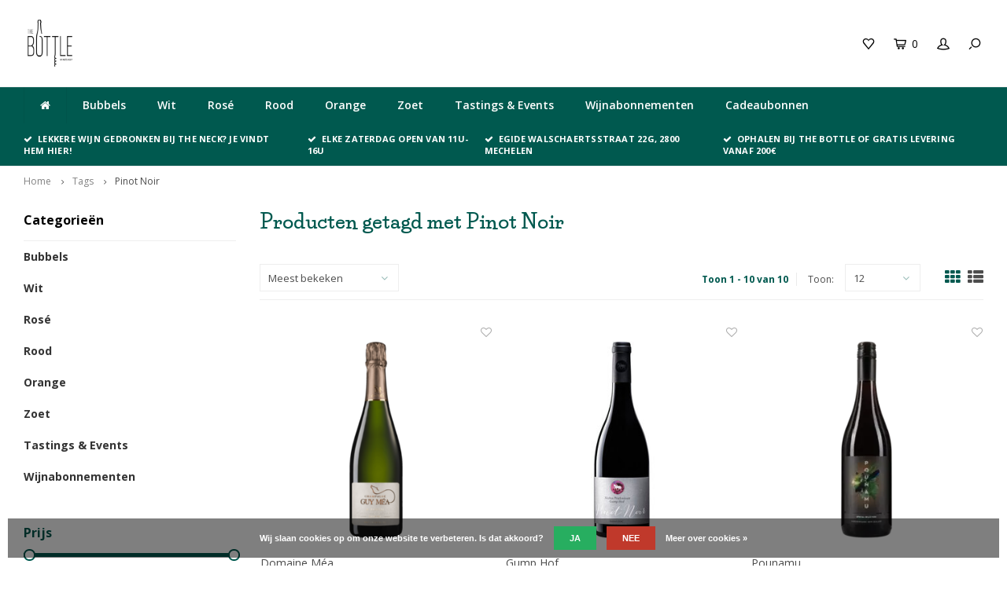

--- FILE ---
content_type: text/html;charset=utf-8
request_url: https://www.thebottle.be/tags/pinot-noir/
body_size: 11949
content:
<!DOCTYPE html>
<html lang="nl">
  <head>
    
        
    <meta charset="utf-8"/>
<!-- [START] 'blocks/head.rain' -->
<!--

  (c) 2008-2026 Lightspeed Netherlands B.V.
  http://www.lightspeedhq.com
  Generated: 16-01-2026 @ 08:35:29

-->
<link rel="canonical" href="https://www.thebottle.be/tags/pinot-noir/"/>
<link rel="alternate" href="https://www.thebottle.be/index.rss" type="application/rss+xml" title="Nieuwe producten"/>
<link href="https://cdn.webshopapp.com/assets/cookielaw.css?2025-02-20" rel="stylesheet" type="text/css"/>
<meta name="robots" content="noodp,noydir"/>
<meta property="og:url" content="https://www.thebottle.be/tags/pinot-noir/?source=facebook"/>
<meta property="og:site_name" content="The Bottle"/>
<meta property="og:title" content="Pinot Noir"/>
<meta property="og:description" content="Boetiek wijnwinkel met wijnen van over heel de wereld. Zowel atypisch als typisch, van conventioneel tot natuur voor elk budget."/>
<!--[if lt IE 9]>
<script src="https://cdn.webshopapp.com/assets/html5shiv.js?2025-02-20"></script>
<![endif]-->
<!-- [END] 'blocks/head.rain' -->
    <title>Pinot Noir - The Bottle</title>
    <meta name="description" content="Boetiek wijnwinkel met wijnen van over heel de wereld. Zowel atypisch als typisch, van conventioneel tot natuur voor elk budget." />
    <meta name="keywords" content="Pinot, Noir, Wijnwinkel,Mechelen,2800" />
    <meta http-equiv="X-UA-Compatible" content="IE=edge,chrome=1">
    <meta name="viewport" content="width=device-width, initial-scale=1.0">
    <meta name="apple-mobile-web-app-capable" content="yes">
    <meta name="apple-mobile-web-app-status-bar-style" content="black">
    <meta property="fb:app_id" content="966242223397117"/>
    <meta name="viewport" content="width=device-width, initial-scale=1, maximum-scale=1, user-scalable=0"/>

    <link rel="shortcut icon" href="https://cdn.webshopapp.com/shops/346254/themes/122723/v/1776437/assets/favicon.ico?20230309131339" type="image/x-icon" />
    <link href='//fonts.googleapis.com/css?family=Open%20Sans:400,300,500,600,700,800,900' rel='stylesheet' type='text/css'>
    <link href='//fonts.googleapis.com/css?family=Life%20Savers:400,300,500,600,700,800,900' rel='stylesheet' type='text/css'>
    <link rel="stylesheet" href="https://cdn.webshopapp.com/shops/346254/themes/122723/assets/bootstrap.css?20251222112514" />
    <link rel="stylesheet" href="https://cdn.webshopapp.com/shops/346254/themes/122723/assets/font-awesome-min.css?20251222112514" />
    <link rel="stylesheet" href="https://cdn.webshopapp.com/shops/346254/themes/122723/assets/sm-icons.css?20251222112514" />  
    <link rel="stylesheet" href="https://cdn.webshopapp.com/shops/346254/themes/122723/assets/owl-carousel-min.css?20251222112514" />  
    <link rel="stylesheet" href="https://cdn.webshopapp.com/shops/346254/themes/122723/assets/semantic.css?20251222112514" />  
    <link rel="stylesheet" href="https://cdn.webshopapp.com/shops/346254/themes/122723/assets/jquery-fancybox-min.css?20251222112514" /> 
    <link rel="stylesheet" href="https://cdn.webshopapp.com/shops/346254/themes/122723/assets/style.css?20251222112514" /> 
    <link rel="stylesheet" href="https://cdn.webshopapp.com/shops/346254/themes/122723/assets/settings.css?20251222112514" />  
    <link rel="stylesheet" href="https://cdn.webshopapp.com/assets/gui-2-0.css?2025-02-20" />
    <link rel="stylesheet" href="https://cdn.webshopapp.com/assets/gui-responsive-2-0.css?2025-02-20" />   
    <link rel="stylesheet" href="https://cdn.webshopapp.com/shops/346254/themes/122723/assets/custom.css?20251222112514" />

    <script src="https://cdn.webshopapp.com/assets/jquery-1-9-1.js?2025-02-20"></script>
    <script src="https://cdn.webshopapp.com/assets/jquery-ui-1-10-1.js?2025-02-20"></script>
    <script src="https://cdn.webshopapp.com/shops/346254/themes/122723/assets/jquery-touch.js?20251222112514"></script>
    <script src="https://cdn.webshopapp.com/shops/346254/themes/122723/assets/jquery-validate.js?20251222112514"></script>
   
    <script src="https://cdn.webshopapp.com/shops/346254/themes/122723/assets/bootstrap.js?20251222112514"></script>
    <script src="https://cdn.webshopapp.com/shops/346254/themes/122723/assets/owl-carousel-min.js?20251222112514"></script>
    <script src="https://cdn.webshopapp.com/shops/346254/themes/122723/assets/semantic.js?20251222112514"></script>
    <script src="https://cdn.webshopapp.com/shops/346254/themes/122723/assets/jquery-fancybox-min.js?20251222112514"></script>
    <script src="https://cdn.webshopapp.com/shops/346254/themes/122723/assets/moment.js?20251222112514"></script>  
    <script src="https://cdn.webshopapp.com/shops/346254/themes/122723/assets/js-cookie.js?20251222112514"></script>
    <script src="https://cdn.webshopapp.com/shops/346254/themes/122723/assets/jquery-countdown-min.js?20251222112514"></script>
    <script src="https://cdn.webshopapp.com/shops/346254/themes/122723/assets/global.js?20251222112514"></script>
    
    <script src="https://cdn.webshopapp.com/shops/346254/themes/122723/assets/jcarousel.js?20251222112514"></script>
    <script src="https://cdn.webshopapp.com/assets/gui.js?2025-02-20"></script>
    <script src="https://cdn.webshopapp.com/assets/gui-responsive-2-0.js?2025-02-20"></script>
    
        
    
    <!--[if lt IE 9]>
    <link rel="stylesheet" href="https://cdn.webshopapp.com/shops/346254/themes/122723/assets/style-ie.css?20251222112514" />
    <![endif]-->
  </head>
  <body >
   
         
   <div itemscope itemtype="http://schema.org/BreadcrumbList">
	<div itemprop="itemListElement" itemscope itemtype="http://schema.org/ListItem">
    <a itemprop="item" href="https://www.thebottle.be/"><span itemprop="name" content="Home"></span></a>
    <meta itemprop="position" content="1" />
  </div>
    	<div itemprop="itemListElement" itemscope itemtype="http://schema.org/ListItem">
      <a itemprop="item" href="https://www.thebottle.be/tags/"><span itemprop="name" content="Tags"></span></a>
      <meta itemprop="position" content="2" />
    </div>
    	<div itemprop="itemListElement" itemscope itemtype="http://schema.org/ListItem">
      <a itemprop="item" href="https://www.thebottle.be/tags/pinot-noir/"><span itemprop="name" content="Pinot Noir"></span></a>
      <meta itemprop="position" content="3" />
    </div>
  </div>

   <div class="cart-overlay cart"></div>

<div class="cart-side cart">
  <div class="cart-inner">
    
    <div class="cart-title-wrap">
      <div class="cart-title">
        <div class="align">
          <div class="title title-font align-middle">Winkelwagen</div>
          <div class="items text-right align-middle"><span class="item-qty">0</span> artikelen</div>
        </div>
      </div>
      <div class="close-cart">
        <div class="align align-100">
          <div class="align-middle">
            <i class="fa fa-close"></i></div>
          </div>
        </div>
    </div>
    
    <div class="cart-body">
      
        
      <div class="no-cart-products">Geen producten gevonden...</div>
      
    </div>
    
        
  </div>
</div>   <div class="cart-overlay wishlist"></div>

<div class="cart-side wishlist">
  <div class="cart-inner">
    
    <div class="cart-title-wrap">
      <div class="cart-title">
        <div class="align">
          <div class="title title-font align-middle">Verlanglijst</div>
          <div class="items text-right align-middle"><span class="item-qty"></span> artikelen</div>
        </div>
      </div>
      <div class="close-cart">
        <div class="align align-100">
          <div class="align-middle">
            <i class="fa fa-close"></i></div>
          </div>
        </div>
    </div>
    
    <div class="cart-body">
      
      <div class="cart-products">
        <table>
          
        </table>
      </div>
      
            <div class="no-cart-products">U moet ingelogd zijn om deze functie te gebruiken....</div>
            
    </div>
    
  </div>
</div>   <div class="mobile-menu-overlay menu"></div>

<div class="mobile-menu cart">
  <div class="mobile-menu-inner">
    
  <div class="logo large align-middle">
    <a href="https://www.thebottle.be/">
            <img src="https://cdn.webshopapp.com/shops/346254/themes/122723/assets/mobile-menu-logo.png?20251222112514" alt="The Bottle">
          </a>
  </div>
  
    <ul class="sub-menu">
              	<li>
        	<a href="#login-popup" data-fancybox><i class="fa fa-user before"></i>Inloggen</a>
        </li>
            </ul>
    
   <ul>
          <li class=""><a class="normal-link" href="https://www.thebottle.be/bubbels/"><i class="fa fa-circle-o before"></i>Bubbels</a>            </li>
          <li class=""><a class="normal-link" href="https://www.thebottle.be/wit/"><i class="fa fa-circle-o before"></i>Wit</a>            </li>
          <li class=""><a class="normal-link" href="https://www.thebottle.be/rose/"><i class="fa fa-circle-o before"></i>Rosé</a>            </li>
          <li class=""><a class="normal-link" href="https://www.thebottle.be/rood/"><i class="fa fa-circle-o before"></i>Rood</a>            </li>
          <li class=""><a class="normal-link" href="https://www.thebottle.be/orange/"><i class="fa fa-circle-o before"></i>Orange</a>            </li>
          <li class=""><a class="normal-link" href="https://www.thebottle.be/zoet/"><i class="fa fa-circle-o before"></i>Zoet</a>            </li>
          <li class=""><a class="normal-link" href="https://www.thebottle.be/tastings-events/"><i class="fa fa-circle-o before"></i>Tastings &amp; Events</a>            </li>
          <li class=""><a class="normal-link" href="https://www.thebottle.be/wijnabonnementen/"><i class="fa fa-circle-o before"></i>Wijnabonnementen</a>            </li>
                 	    	<li class=""><a href="https://www.thebottle.be/buy-gift-card/"><i class="fa fa-circle-o before"></i>Cadeaubonnen</a></li>
    	    </ul>
    
    <ul class="sub-menu">
                        <li>
        <a href="https://www.thebottle.be/compare/"><i class="fa fa-exchange before"></i>Vergelijk producten</a>
      </li>
                  <li>
      	        <a href="#login-popup" data-fancybox>
                  <i class="fa fa-heart-o before"></i> Verlanglijst
        </a>
      </li>
          </ul>
    
    
    	
  </div>
</div>   <div id="login-popup">
  
<div class="col">
  <div class="title-wrap">
    <div class="title title-font">Inloggen</div>
    <div class="subtitle">Als u een account bij ons heeft, meld u dan aan.</div>
  </div>
<form class="formLogin" id="formLogin" action="https://www.thebottle.be/account/loginPost/?return=https%3A%2F%2Fwww.thebottle.be%2Ftags%2Fpinot-noir%2F" method="post">
  <input type="hidden" name="key" value="c642148f98040e62782b0b2d586be44d" />
  <input type="hidden" name="type" value="login" />
  <input type="text" name="email" id="formLoginEmail" value="" placeholder="E-mailadres" />
  <input type="password" name="password" id="formLoginPassword" value="" placeholder="Wachtwoord"/>
  <div class="buttons">
      <a class="btn" href="#" onclick="$('#formLogin').submit(); return false;" title="Inloggen">Inloggen</a>
       <a class="forgot-pw" href="https://www.thebottle.be/account/password/">Wachtwoord vergeten?</a>
  </div>
  </form>
  </div>
  
  <div class="col last">
      <div class="title-wrap">
        <div class="title title-font">Registreren</div>
        <div class="subtitle">Door een account aan te maken in deze winkel kunt u het betalingsproces sneller doorlopen, meerdere adressen opslaan, bestellingen bekijken en volgen en meer.</div>
        <div class="buttons">
          <a class="btn" href="https://www.thebottle.be/account/register/" title="Account aanmaken">Account aanmaken</a>
      </div>
      </div>
    </div>
  
</div>
<header id="header" class="menu-under-header">
  
    
  <div class="main-header body-wrap">
    <div class="container-wide">
      <div class="align">
        
        <div class="menu-button align-middle hidden-md hidden-lg">
          <a class="open-menu">
            <ul>
              <li></li>
              <li></li>
              <li></li>
              <li>menu</li>
            </ul>
          </a>
        </div>
        
        <div class="logo large align-middle">
          <a href="https://www.thebottle.be/">
                        <img src="https://cdn.webshopapp.com/shops/346254/themes/122723/v/1652543/assets/logo.png?20230124201505" alt="The Bottle">
                      </a>
        </div>
        
                <div class="main-menu align-middle hidden-sm hidden-xs">
          <ul>
                        <li class=""><a href="https://www.thebottle.be/buy-gift-card/">Cadeaubon</a></li>
                      </ul>
        </div>
                
                
        <div class="icons align-middle text-right">
          <ul>
                        <li class="wishlist-header hidden-xs" title="Verlanglijst">
                            <a href="#login-popup" data-fancybox>
                              <span class="icon"><i class="sm-icon sm-heart"></i></span>
                <span class="text hidden"></span>
              </a>
            </li>
                        <li class="cart-header" title="Winkelwagen">
              <a class="open-cart" href="javascript:;">
                <span class="icon"><i class="sm-icon sm-cart"></i></span>
                <span class="text">0</span>
              </a>
            </li>
            <li class="account-header hidden-xs" title="Mijn account">
                            <a href="#login-popup" data-fancybox>
                <span class="icon"><i class="sm-icon sm-user-outline"></i></span>
              </a>
                          </li>
            <li class="" title="Zoeken">
              <a class="open-search" href="javascript:;">
                <span class="icon"><i class="sm-icon sm-zoom"></i></span>
              </a>
            </li>
          </ul>
        </div>
          
      </div>
    </div>
    
    <div class="search-bar">
      <form action="https://www.thebottle.be/search/" method="get" id="formSearch">
        <div class="container-wide relative">
          <input type="text" name="q" autocomplete="off"  value="" placeholder="Zoeken..."/>
          <span onclick="$('#formSearch').submit();" title="Zoeken" class="icon"><i class="sm-icon sm-zoom"></i></span>
        </div>
        
        <div class="autocomplete">
          <div class="container-wide">
            <div class="search-products products-livesearch row"></div>
            <div class="more"><a href="#">Bekijk alle resultaten <span>(0)</span></a></div>
            <div class="notfound">Geen producten gevonden...</div>
          </div>
        </div>
      </form>
    </div>
    
  </div>
    
        <div class="main-menu-wide  body-wrap hidden-sm hidden-xs">
      <div class="container-wide">
        <ul><li class="home"><a href="https://www.thebottle.be/"><i class="fa fa-home"></i></a></li><li class=""><a href="https://www.thebottle.be/bubbels/">Bubbels</a></li><li class=""><a href="https://www.thebottle.be/wit/">Wit</a></li><li class=""><a href="https://www.thebottle.be/rose/">Rosé</a></li><li class=""><a href="https://www.thebottle.be/rood/">Rood</a></li><li class=""><a href="https://www.thebottle.be/orange/">Orange</a></li><li class=""><a href="https://www.thebottle.be/zoet/">Zoet</a></li><li class=""><a href="https://www.thebottle.be/tastings-events/">Tastings &amp; Events</a></li><li class=""><a href="https://www.thebottle.be/wijnabonnementen/">Wijnabonnementen</a></li><li class=""><a href="https://www.thebottle.be/buy-gift-card/">Cadeaubonnen</a></li></ul>      </div>
    </div>
      
        <div class="header-usp body-wrap">
      <div class="search-overlay"></div>
      <div class="container-wide">
        <ul>
          <li><a><i class="fa fa-check"></i>Lekkere wijn gedronken bij The Neck? Je vindt hem hier!</a></li>
          <li><a><i class="fa fa-check"></i>Elke zaterdag open van 11u-16u</a></li>
          <li><a><i class="fa fa-check"></i>Egide Walschaertsstraat 22G, 2800 Mechelen</a></li>
          <li><a><i class="fa fa-check"></i>Ophalen bij The Bottle of gratis levering vanaf 200€</a></li>
        </ul>
      </div>
    </div>
      
</header>    
    <main class="body-wrap">
      <div class="search-overlay"></div>
      <div class="main-content">
        
        

<div id="collection-page">
  
  <div class="filters-top">
    <div class="container-wide">
      <div class="row filter-row">
      	<form action="https://www.thebottle.be/tags/pinot-noir/" method="get" id="sidebar_filters_top">
          <input type="hidden" name="mode" value="grid" id="filter_form_mode_top" />
          <input type="hidden" name="limit" value="12" id="filter_form_limit_top" />
          <input type="hidden" name="sort" value="popular" id="filter_form_sort_top" />
          <input type="hidden" name="max" value="85" id="filter_form_max_1_top" />
          <input type="hidden" name="min" value="0" id="filter_form_min_1_top" />
    
      
            <div class="filter-wrap col-md-2">
        <div class="filter-title">Merken</div>
        <div class="filter-items">
                    <div class="ui checkbox filter-item">
            <input id="filter_0_top" type="radio" name="brand" value="0"  checked="checked" />
            <label for="filter_0_top">Alle merken</label>
          </div>
                    <div class="ui checkbox filter-item">
            <input id="filter_4734438_top" type="radio" name="brand" value="4734438"  />
            <label for="filter_4734438_top">Domaine Méa</label>
          </div>
                    <div class="ui checkbox filter-item">
            <input id="filter_4933797_top" type="radio" name="brand" value="4933797"  />
            <label for="filter_4933797_top">Gump Hof</label>
          </div>
                    <div class="ui checkbox filter-item">
            <input id="filter_4603900_top" type="radio" name="brand" value="4603900"  />
            <label for="filter_4603900_top">Kirrenbourg</label>
          </div>
                    <div class="ui checkbox filter-item">
            <input id="filter_4643672_top" type="radio" name="brand" value="4643672"  />
            <label for="filter_4643672_top">Le Vigne Di Franca</label>
          </div>
                    <div class="ui checkbox filter-item">
            <input id="filter_4606774_top" type="radio" name="brand" value="4606774"  />
            <label for="filter_4606774_top">Mehofer</label>
          </div>
                    <div class="ui checkbox filter-item">
            <input id="filter_4868092_top" type="radio" name="brand" value="4868092"  />
            <label for="filter_4868092_top">Pounamu</label>
          </div>
                    <div class="ui checkbox filter-item">
            <input id="filter_4681794_top" type="radio" name="brand" value="4681794"  />
            <label for="filter_4681794_top">Wijnfaktorij</label>
          </div>
                  </div>
      </div>
      
            <div class="filter-wrap col-md-2">
        <div class="filter-title">Europa</div>
        <div class="filter-items">
                    <div class="ui checkbox filter-item">
            <input id="filter_858609_top" type="checkbox" name="filter[]" value="858609"  />
            <label for="filter_858609_top">België <span>(1)</span></label>
          </div>
                    <div class="ui checkbox filter-item">
            <input id="filter_858610_top" type="checkbox" name="filter[]" value="858610"  />
            <label for="filter_858610_top">Frankrijk <span>(3)</span></label>
          </div>
                    <div class="ui checkbox filter-item">
            <input id="filter_858613_top" type="checkbox" name="filter[]" value="858613"  />
            <label for="filter_858613_top">Italië <span>(4)</span></label>
          </div>
                    <div class="ui checkbox filter-item">
            <input id="filter_858614_top" type="checkbox" name="filter[]" value="858614"  />
            <label for="filter_858614_top">Oostenrijk <span>(1)</span></label>
          </div>
                  </div>
      </div>
            <div class="filter-wrap col-md-2">
        <div class="filter-title">Oceanië</div>
        <div class="filter-items">
                    <div class="ui checkbox filter-item">
            <input id="filter_858624_top" type="checkbox" name="filter[]" value="858624"  />
            <label for="filter_858624_top">Nieuw-Zeeland <span>(1)</span></label>
          </div>
                  </div>
      </div>
                
      <div class="filter-wrap col-md-2">
        <div class="filter-title">Prijs</div>
      	<div class="price-filter">
        <div class="sidebar-filter-slider">
          <div class="collection-filter-price price-filter-1"></div>
        </div>
        <div class="price-filter-range clear">
          <div class="min">Min: €<span>0</span></div>
          <div class="max">Max: €<span>85</span></div>
        </div>
      </div>
      </div>
      
  		</form>
      </div>
    </div>
  </div>
  
  <div class="container-wide">
    
    <div class="breadcrumbs">
      <a href="https://www.thebottle.be/" title="Home">Home</a>
           	<i class="fa fa-angle-right"></i><a href="https://www.thebottle.be/tags/">Tags</a>
           	<i class="fa fa-angle-right"></i><a class="last" href="https://www.thebottle.be/tags/pinot-noir/">Pinot Noir</a>
          </div>  
    
    
    <div class="row">
    	
            <div class="col-sidebar hidden-sm hidden-xs">
      	<div class="sidebar">
  
    	<div class="sb-cats">
      <div class="sidebar-title">Categorieën</div>
      <ul class="sb-cats-wrap">
      	        	<li class=""><a href="https://www.thebottle.be/bubbels/">Bubbels</a>        		        	</li>
                	<li class=""><a href="https://www.thebottle.be/wit/">Wit</a>        		        	</li>
                	<li class=""><a href="https://www.thebottle.be/rose/">Rosé</a>        		        	</li>
                	<li class=""><a href="https://www.thebottle.be/rood/">Rood</a>        		        	</li>
                	<li class=""><a href="https://www.thebottle.be/orange/">Orange</a>        		        	</li>
                	<li class=""><a href="https://www.thebottle.be/zoet/">Zoet</a>        		        	</li>
                	<li class=""><a href="https://www.thebottle.be/tastings-events/">Tastings &amp; Events</a>        		        	</li>
                	<li class=""><a href="https://www.thebottle.be/wijnabonnementen/">Wijnabonnementen</a>        		        	</li>
                      </ul>
  	</div>
    
    <form action="https://www.thebottle.be/tags/pinot-noir/" method="get" id="sidebar_filters">
    <input type="hidden" name="mode" value="grid" id="filter_form_mode_side" />
    <input type="hidden" name="limit" value="12" id="filter_form_limit_side" />
    <input type="hidden" name="sort" value="popular" id="filter_form_sort_side" />
    <input type="hidden" name="max" value="85" id="filter_form_max_2_side" />
    <input type="hidden" name="min" value="0" id="filter_form_min_2_side" />
		
    <div class="sidebar-filters">
    
      <div class="filter-wrap">
        <div class="filter-title">Prijs</div>
      	<div class="price-filter">
        <div class="sidebar-filter-slider">
          <div class="collection-filter-price price-filter-2"></div>
        </div>
        <div class="price-filter-range clear">
          <div class="min">Min: €<span>0</span></div>
          <div class="max">Max: €<span>85</span></div>
        </div>
      </div>
      </div>
      
            <div class="filter-wrap">
        <div class="filter-title">Merken</div>
        <div class="filter-items">
                    <div class="ui checkbox filter-item">
            <input id="filter_0" type="radio" name="brand" value="0"  checked="checked" />
            <label for="filter_0">Alle merken</label>
          </div>
                    <div class="ui checkbox filter-item">
            <input id="filter_4734438" type="radio" name="brand" value="4734438"  />
            <label for="filter_4734438">Domaine Méa</label>
          </div>
                    <div class="ui checkbox filter-item">
            <input id="filter_4933797" type="radio" name="brand" value="4933797"  />
            <label for="filter_4933797">Gump Hof</label>
          </div>
                    <div class="ui checkbox filter-item">
            <input id="filter_4603900" type="radio" name="brand" value="4603900"  />
            <label for="filter_4603900">Kirrenbourg</label>
          </div>
                    <div class="ui checkbox filter-item">
            <input id="filter_4643672" type="radio" name="brand" value="4643672"  />
            <label for="filter_4643672">Le Vigne Di Franca</label>
          </div>
                    <div class="ui checkbox filter-item">
            <input id="filter_4606774" type="radio" name="brand" value="4606774"  />
            <label for="filter_4606774">Mehofer</label>
          </div>
                    <div class="ui checkbox filter-item">
            <input id="filter_4868092" type="radio" name="brand" value="4868092"  />
            <label for="filter_4868092">Pounamu</label>
          </div>
                    <div class="ui checkbox filter-item">
            <input id="filter_4681794" type="radio" name="brand" value="4681794"  />
            <label for="filter_4681794">Wijnfaktorij</label>
          </div>
                  </div>
      </div>
      
            <div class="filter-wrap">
        <div class="filter-title">Europa</div>
        <div class="filter-items">
                    <div class="ui checkbox filter-item">
            <input id="filter_858609" type="checkbox" name="filter[]" value="858609"  />
            <label for="filter_858609">België <span>(1)</span></label>
          </div>
                    <div class="ui checkbox filter-item">
            <input id="filter_858610" type="checkbox" name="filter[]" value="858610"  />
            <label for="filter_858610">Frankrijk <span>(3)</span></label>
          </div>
                    <div class="ui checkbox filter-item">
            <input id="filter_858613" type="checkbox" name="filter[]" value="858613"  />
            <label for="filter_858613">Italië <span>(4)</span></label>
          </div>
                    <div class="ui checkbox filter-item">
            <input id="filter_858614" type="checkbox" name="filter[]" value="858614"  />
            <label for="filter_858614">Oostenrijk <span>(1)</span></label>
          </div>
                  </div>
      </div>
            <div class="filter-wrap">
        <div class="filter-title">Oceanië</div>
        <div class="filter-items">
                    <div class="ui checkbox filter-item">
            <input id="filter_858624" type="checkbox" name="filter[]" value="858624"  />
            <label for="filter_858624">Nieuw-Zeeland <span>(1)</span></label>
          </div>
                  </div>
      </div>
          
    </div>
      
  </form>
    
    
    <div class="tags-wrap">
    <div class="sidebar-title">Tags</div>
    <div class="tags">
      <a href="https://www.thebottle.be/tags/belgie/" class="tag ">België</a><a href="https://www.thebottle.be/tags/bubbels/" class="tag ">Bubbels</a><a href="https://www.thebottle.be/tags/bulgarije/" class="tag ">Bulgarije</a><a href="https://www.thebottle.be/tags/cabernet-franc/" class="tag ">Cabernet Franc</a><a href="https://www.thebottle.be/tags/cabernet-sauvignon/" class="tag ">Cabernet Sauvignon</a><a href="https://www.thebottle.be/tags/californie/" class="tag ">Californië</a><a href="https://www.thebottle.be/tags/champagne/" class="tag ">Champagne</a><a href="https://www.thebottle.be/tags/chardonnay/" class="tag ">Chardonnay</a><a href="https://www.thebottle.be/tags/domaine-mea/" class="tag ">Domaine Méa</a><a href="https://www.thebottle.be/tags/frankrijk/" class="tag ">Frankrijk</a><a href="https://www.thebottle.be/tags/grenache/" class="tag ">Grenache</a><a href="https://www.thebottle.be/tags/italie/" class="tag ">Italië</a><a href="https://www.thebottle.be/tags/jazz/" class="tag ">Jazz</a><a href="https://www.thebottle.be/tags/klassiek/" class="tag ">Klassiek</a><a href="https://www.thebottle.be/tags/la-casetta/" class="tag ">La Casetta</a><a href="https://www.thebottle.be/tags/le-vigne-di-franca/" class="tag ">Le Vigne Di Franca</a><a href="https://www.thebottle.be/tags/ligurie/" class="tag ">Ligurië</a><a href="https://www.thebottle.be/tags/louvois/" class="tag ">Louvois</a><a href="https://www.thebottle.be/tags/marche/" class="tag ">Marche</a><a href="https://www.thebottle.be/tags/mehofer/" class="tag ">Mehofer</a><a href="https://www.thebottle.be/tags/merlot/" class="tag ">Merlot</a><a href="https://www.thebottle.be/tags/oostenrijk/" class="tag ">Oostenrijk</a><a href="https://www.thebottle.be/tags/petite-sirah/" class="tag ">Petite Sirah</a><a href="https://www.thebottle.be/tags/pinot-noir/" class="tag active">Pinot Noir</a><a href="https://www.thebottle.be/tags/pop/" class="tag ">Pop</a><a href="https://www.thebottle.be/tags/reims/" class="tag ">Reims</a><a href="https://www.thebottle.be/tags/rock/" class="tag ">Rock</a><a href="https://www.thebottle.be/tags/rode-wijn/" class="tag ">Rode wijn</a><a href="https://www.thebottle.be/tags/roots/" class="tag ">Roots</a><a href="https://www.thebottle.be/tags/rose-wijn/" class="tag ">Rosé wijn</a><a href="https://www.thebottle.be/tags/spanje/" class="tag ">Spanje</a><a href="https://www.thebottle.be/tags/stellenbosch/" class="tag ">Stellenbosch</a><a href="https://www.thebottle.be/tags/syrah/" class="tag ">Syrah</a><a href="https://www.thebottle.be/tags/usa/" class="tag ">USA</a><a href="https://www.thebottle.be/tags/viognier/" class="tag ">Viognier</a><a href="https://www.thebottle.be/tags/wagram/" class="tag ">Wagram</a><a href="https://www.thebottle.be/tags/witte-wijn/" class="tag ">Witte wijn</a><a href="https://www.thebottle.be/tags/zuid-afrika/" class="tag ">Zuid-Afrika</a><a href="https://www.thebottle.be/tags/zweigelt/" class="tag ">Zweigelt</a><a href="https://www.thebottle.be/tags/vegan/" class="tag ">vegan</a>    </div>
  </div>
	  
    
</div>      </div>
            
      <div class="col-products">
        
                <div class="collection-content on-top">
          <div class="align">
            <div class="info align-top">
              <h1 class="title">Producten getagd met Pinot Noir</h1>
                          </div>
          </div>
        </div>
                
        <div class="collection-sort">
          <form action="https://www.thebottle.be/tags/pinot-noir/" method="get" id="filter_form_bottom">
                        <input type="hidden" name="limit" value="12" id="filter_form_limit_bottom" />
            <input type="hidden" name="sort" value="popular" id="filter_form_sort_bottom" />
            <input type="hidden" name="max" value="85" id="filter_form_max_bottom" />
            <input type="hidden" name="min" value="0" id="filter_form_min_bottom" />
            
            <div class="align">
              
            <div class="sort-block align-middle">
              
              
              <a class="btn filter-btn open-filters hidden-md hidden-lg" href="javascript:;"><i class="fa fa-ellipsis-v"></i>Filters</a>

              <select name="sort" onchange="$('#formSortModeLimit').submit();" class="hidden-xs hidden-sm">
                                <option value="popular" selected="selected">Meest bekeken</option>
                                <option value="newest">Nieuwste producten</option>
                                <option value="lowest">Laagste prijs</option>
                                <option value="highest">Hoogste prijs</option>
                                <option value="asc">Naam oplopend</option>
                                <option value="desc">Naam aflopend</option>
                              </select>  
              
            </div>
              
                                          
            <div class="sort-block align-middle text-right pagination hidden-xs">
              <div class="pager-text hidden-md hidden-sm hidden-xs">Toon 1 - 10 van 10</div>
              <div class="per-page">Toon:</div>
              <select id="selectbox-2-bottom" name="limit" onchange="$('#formProductsFilters').submit();">
                                <option value="4">4</option>
                                <option value="8">8</option>
                                <option value="12" selected="selected">12</option>
                                <option value="16">16</option>
                                <option value="20">20</option>
                                <option value="24">24</option>
                              </select>
            </div>
                          
            <div class="grid-list text-right align-middle">
              <ul>
                <li class="active"><label for="mode-grid"><input type="radio" name="mode" value="grid" id="mode-grid" checked><i class="fa fa-th"></i></label></li>
                <li class=""><label for="mode-list"><input type="radio" name="mode" value="list" id="mode-list"><i class="fa fa-th-list"></i></label></li>
              </ul>  
            </div>
            
            </div>
            
          </form>
        </div>
        
                
        <div class="products row infinite-page-count" data-page-count="1">
          
          	                      	          
                          

<div id="146033891" class="quickview-popup" data-inf-id="inf_id_here">
  
  <div class="align">
    <div class="images-wrap align-middle">
      <div class="images">
        <div class="quickview-images owl-carousel owl-theme">
          <div class="item">
            <img src="https://cdn.webshopapp.com/shops/346254/files/437545402/500x500x2/image.jpg" alt="Domaine Méa L&#039;Assemblage" title="Domaine Méa L&#039;Assemblage">
          </div>
        </div>
      </div>
    </div>
    <div class="info align-top">
      <div class="product-info">
      	
                    <div class="product-title title-font" data-infinite-product-title>L&#039;Assemblage</div>
          
                    <div class="stars-code">
            <div class="align">
                            <div class="align-bottom">
              <div class="product-stars"><div class="stars" data-infinite-product-normal-stars><i class="fa fa-star-o yellow"></i><i class="fa fa-star-o yellow"></i><i class="fa fa-star-o yellow"></i><i class="fa fa-star-o yellow"></i><i class="fa fa-star-o yellow"></i></div></div>              </div>
                            <div class="align-bottom text-right">
                <div class="product-code" data-infinite-product-code></div>
              </div>
            </div>
          </div>
                  
        <div class="price-stock">
          <div class="align">

            <div class="price align-bottom">      
              <span class="old-price"><span class="price-wrap" data-infinite-product-price-old></span></span>
              <span class="new-price"><span class="price-wrap" data-infinite-product-price-new>€39,90</span></span>
                                                      </div>
						
                        <div class="stock align-bottom text-right">
              <div class="stock">
                                <div class="green"><i class="fa fa-check"></i>op voorraad</div>
                              </div>
            </div>
            
          </div>
        </div>
        
        
        <div class="product-description" data-infinite-product-description>
                    Deze Champagne Premier Cru van 70% Pinot Noir &amp; 30% Chardonnay, met lage dosage en rijping sur lattes gedurende 3 jaar, vertoont de finesse en diversiteit van het terroir (één van de 17 dorpen die zich Grand Crus mag noemen).
                  </div>
        
        
      <form action="https://www.thebottle.be/cart/add/288348062/"  method="post" data-infinite-product-form>
        <div class="product-option hidden">
          <div class="product-configure-variants">
            <label>Maak een keuze: <em>*</em></label>
            <select class="variants">

            </select>
          </div>
        </div>

          <div class="cart"><div class="input-wrap"><input type="text" name="quantity" value="1" /><div class="change"><a href="javascript:;" onclick="updateQuantity('up', $(this));" class="up">+</a><a href="javascript:;" onclick="updateQuantity('down', $(this));" class="down">-</a></div></div><a href="javascript:;" onclick="$(this).closest('form').submit();" class="btn add-cart" title="Toevoegen aan winkelwagen">Toevoegen aan winkelwagen</a><a href="https://www.thebottle.be/account/wishlistAdd/146033891/?variant_id=288348062" class="btn gray" title="Aan verlanglijst toevoegen" data-infinite-wishlist-href>Aan verlanglijst toevoegen</a></div>
      </form>
        
        
        
      </div>
    </div>
  </div>
  
</div>
<div class="product inf-product col-xs-6 col-sm-6 col-md-6 col-lg-4 show-second" data-url="https://www.thebottle.be/domaine-mea-lassemblage.html" data-img-settings="300x300x2" data-id="146033891" data-inf-id="inf_id_here">
  <div class="product-inner no-border no-padding">
  
  
  <div class="image-wrap">

    <div class="product-labels"><div class="product-label sale"></div></div>    
    
        <div class="wishlist-btn">
      <form>
                <a href="#login-popup" data-fancybox><i class="fa fa-heart-o"></i></a>
              </form>
    </div>
        
        <div class="quickview-button hidden-md hidden-sm hidden-xs">
    	<a class="btn" href="javascript:;" data-product-url="https://www.thebottle.be/domaine-mea-lassemblage.html" data-infinite-quickview-button>Quickview</a>
      <a class="open-link hidden" href="#146033891" data-fancybox data-infinite-quickview-link>test</a>
    </div>
        
    <a href="https://www.thebottle.be/domaine-mea-lassemblage.html" title="Domaine Méa L&#039;Assemblage" data-infinite-product-url>
      <span class="img-wrap">
            <img src="https://cdn.webshopapp.com/shops/346254/files/437545402/300x300x2/domaine-mea-lassemblage.jpg" alt="Domaine Méa L&#039;Assemblage" title="Domaine Méa L&#039;Assemblage" data-infinite-product-image/>
            </span>
    </a>
    
  </div>
  
  
  <div class="info">
    
        <div class="product-brand" data-infinite-product-brand>Domaine Méa</div>
        
    <a href="https://www.thebottle.be/domaine-mea-lassemblage.html" title="Domaine Méa L&#039;Assemblage" class="title title-font one-line" data-infinite-product-title>L&#039;Assemblage</a>
    
    
        <div class="product-stars"><div class="stars" data-infinite-product-normal-stars><i class="fa fa-star-o yellow"></i><i class="fa fa-star-o yellow"></i><i class="fa fa-star-o yellow"></i><i class="fa fa-star-o yellow"></i><i class="fa fa-star-o yellow"></i></div></div>        
        <div class="description three-lines" data-infinite-product-description>
      Deze Champagne Premier Cru van 70% Pinot Noir &amp; 30% Chardonnay, met lage dosage en rijping sur lattes gedurende 3 jaar, vertoont de finesse en diversiteit van het terroir (één van de 17 dorpen die zich Grand Crus mag noemen).
    </div>
        
    <div class="price">      
      
      <span class="old-price"><span class="price-inner" data-infinite-product-price-old></span></span>
      <span class="new-price"><span class="price-inner" data-infinite-product-price-new>€39,90</span></span>
                        <div class="unit-price"></div>
             
    </div>
    
  </div>
     
  </div>
</div>
                          

<div id="159157153" class="quickview-popup" data-inf-id="inf_id_here">
  
  <div class="align">
    <div class="images-wrap align-middle">
      <div class="images">
        <div class="quickview-images owl-carousel owl-theme">
          <div class="item">
            <img src="https://cdn.webshopapp.com/shops/346254/files/484349136/500x500x2/image.jpg" alt="Gump Hof Pinot Noir" title="Gump Hof Pinot Noir">
          </div>
        </div>
      </div>
    </div>
    <div class="info align-top">
      <div class="product-info">
      	
                    <div class="product-title title-font" data-infinite-product-title>Pinot Noir</div>
          
                    <div class="stars-code">
            <div class="align">
                            <div class="align-bottom">
              <div class="product-stars"><div class="stars" data-infinite-product-normal-stars><i class="fa fa-star-o yellow"></i><i class="fa fa-star-o yellow"></i><i class="fa fa-star-o yellow"></i><i class="fa fa-star-o yellow"></i><i class="fa fa-star-o yellow"></i></div></div>              </div>
                            <div class="align-bottom text-right">
                <div class="product-code" data-infinite-product-code></div>
              </div>
            </div>
          </div>
                  
        <div class="price-stock">
          <div class="align">

            <div class="price align-bottom">      
              <span class="old-price"><span class="price-wrap" data-infinite-product-price-old></span></span>
              <span class="new-price"><span class="price-wrap" data-infinite-product-price-new>€28,00</span></span>
                                                      </div>
						
                        <div class="stock align-bottom text-right">
              <div class="stock">
                                <div class="green"><i class="fa fa-check"></i>op voorraad</div>
                              </div>
            </div>
            
          </div>
        </div>
        
        
        <div class="product-description" data-infinite-product-description>
                    Zeer mooie en minerale Pinot Noir van dit topdomein! De recentste toevoeging in hun assortiment.
                  </div>
        
        
      <form action="https://www.thebottle.be/cart/add/315586132/"  method="post" data-infinite-product-form>
        <div class="product-option hidden">
          <div class="product-configure-variants">
            <label>Maak een keuze: <em>*</em></label>
            <select class="variants">

            </select>
          </div>
        </div>

          <div class="cart"><div class="input-wrap"><input type="text" name="quantity" value="1" /><div class="change"><a href="javascript:;" onclick="updateQuantity('up', $(this));" class="up">+</a><a href="javascript:;" onclick="updateQuantity('down', $(this));" class="down">-</a></div></div><a href="javascript:;" onclick="$(this).closest('form').submit();" class="btn add-cart" title="Toevoegen aan winkelwagen">Toevoegen aan winkelwagen</a><a href="https://www.thebottle.be/account/wishlistAdd/159157153/?variant_id=315586132" class="btn gray" title="Aan verlanglijst toevoegen" data-infinite-wishlist-href>Aan verlanglijst toevoegen</a></div>
      </form>
        
        
        
      </div>
    </div>
  </div>
  
</div>
<div class="product inf-product col-xs-6 col-sm-6 col-md-6 col-lg-4 show-second" data-url="https://www.thebottle.be/gump-hof-pinot-noir.html" data-img-settings="300x300x2" data-id="159157153" data-inf-id="inf_id_here">
  <div class="product-inner no-border no-padding">
  
  
  <div class="image-wrap">

    <div class="product-labels"><div class="product-label sale"></div></div>    
    
        <div class="wishlist-btn">
      <form>
                <a href="#login-popup" data-fancybox><i class="fa fa-heart-o"></i></a>
              </form>
    </div>
        
        <div class="quickview-button hidden-md hidden-sm hidden-xs">
    	<a class="btn" href="javascript:;" data-product-url="https://www.thebottle.be/gump-hof-pinot-noir.html" data-infinite-quickview-button>Quickview</a>
      <a class="open-link hidden" href="#159157153" data-fancybox data-infinite-quickview-link>test</a>
    </div>
        
    <a href="https://www.thebottle.be/gump-hof-pinot-noir.html" title="Gump Hof Pinot Noir" data-infinite-product-url>
      <span class="img-wrap">
            <img src="https://cdn.webshopapp.com/shops/346254/files/484349136/300x300x2/gump-hof-pinot-noir.jpg" alt="Gump Hof Pinot Noir" title="Gump Hof Pinot Noir" data-infinite-product-image/>
            </span>
    </a>
    
  </div>
  
  
  <div class="info">
    
        <div class="product-brand" data-infinite-product-brand>Gump Hof</div>
        
    <a href="https://www.thebottle.be/gump-hof-pinot-noir.html" title="Gump Hof Pinot Noir" class="title title-font one-line" data-infinite-product-title>Pinot Noir</a>
    
    
        <div class="product-stars"><div class="stars" data-infinite-product-normal-stars><i class="fa fa-star-o yellow"></i><i class="fa fa-star-o yellow"></i><i class="fa fa-star-o yellow"></i><i class="fa fa-star-o yellow"></i><i class="fa fa-star-o yellow"></i></div></div>        
        <div class="description three-lines" data-infinite-product-description>
      Zeer mooie en minerale Pinot Noir van dit topdomein! De recentste toevoeging in hun assortiment.
    </div>
        
    <div class="price">      
      
      <span class="old-price"><span class="price-inner" data-infinite-product-price-old></span></span>
      <span class="new-price"><span class="price-inner" data-infinite-product-price-new>€28,00</span></span>
                        <div class="unit-price"></div>
             
    </div>
    
  </div>
     
  </div>
</div>
                          

<div id="157630549" class="quickview-popup" data-inf-id="inf_id_here">
  
  <div class="align">
    <div class="images-wrap align-middle">
      <div class="images">
        <div class="quickview-images owl-carousel owl-theme">
          <div class="item">
            <img src="https://cdn.webshopapp.com/shops/346254/files/479760971/500x500x2/image.jpg" alt="Pounamu Pinot Noir" title="Pounamu Pinot Noir">
          </div>
        </div>
      </div>
    </div>
    <div class="info align-top">
      <div class="product-info">
      	
                    <div class="product-title title-font" data-infinite-product-title>Pinot Noir</div>
          
                    <div class="stars-code">
            <div class="align">
                            <div class="align-bottom">
              <div class="product-stars"><div class="stars" data-infinite-product-normal-stars><i class="fa fa-star-o yellow"></i><i class="fa fa-star-o yellow"></i><i class="fa fa-star-o yellow"></i><i class="fa fa-star-o yellow"></i><i class="fa fa-star-o yellow"></i></div></div>              </div>
                            <div class="align-bottom text-right">
                <div class="product-code" data-infinite-product-code></div>
              </div>
            </div>
          </div>
                  
        <div class="price-stock">
          <div class="align">

            <div class="price align-bottom">      
              <span class="old-price"><span class="price-wrap" data-infinite-product-price-old></span></span>
              <span class="new-price"><span class="price-wrap" data-infinite-product-price-new>€16,90</span></span>
                                                      </div>
						
                        <div class="stock align-bottom text-right">
              <div class="stock">
                                <div class="green"><i class="fa fa-check"></i>op voorraad</div>
                              </div>
            </div>
            
          </div>
        </div>
        
        
        <div class="product-description" data-infinite-product-description>
                    Een uitbarsting van smaak: sappig, rijp, rood fruit, iets rokerigs, zijdezacht.  Een plezier om aan te nippen en van te genieten.
                  </div>
        
        
      <form action="https://www.thebottle.be/cart/add/313038794/"  method="post" data-infinite-product-form>
        <div class="product-option hidden">
          <div class="product-configure-variants">
            <label>Maak een keuze: <em>*</em></label>
            <select class="variants">

            </select>
          </div>
        </div>

          <div class="cart"><div class="input-wrap"><input type="text" name="quantity" value="1" /><div class="change"><a href="javascript:;" onclick="updateQuantity('up', $(this));" class="up">+</a><a href="javascript:;" onclick="updateQuantity('down', $(this));" class="down">-</a></div></div><a href="javascript:;" onclick="$(this).closest('form').submit();" class="btn add-cart" title="Toevoegen aan winkelwagen">Toevoegen aan winkelwagen</a><a href="https://www.thebottle.be/account/wishlistAdd/157630549/?variant_id=313038794" class="btn gray" title="Aan verlanglijst toevoegen" data-infinite-wishlist-href>Aan verlanglijst toevoegen</a></div>
      </form>
        
        
        
      </div>
    </div>
  </div>
  
</div>
<div class="product inf-product col-xs-6 col-sm-6 col-md-6 col-lg-4 show-second" data-url="https://www.thebottle.be/pounamu-pinot-noir.html" data-img-settings="300x300x2" data-id="157630549" data-inf-id="inf_id_here">
  <div class="product-inner no-border no-padding">
  
  
  <div class="image-wrap">

    <div class="product-labels"><div class="product-label sale"></div></div>    
    
        <div class="wishlist-btn">
      <form>
                <a href="#login-popup" data-fancybox><i class="fa fa-heart-o"></i></a>
              </form>
    </div>
        
        <div class="quickview-button hidden-md hidden-sm hidden-xs">
    	<a class="btn" href="javascript:;" data-product-url="https://www.thebottle.be/pounamu-pinot-noir.html" data-infinite-quickview-button>Quickview</a>
      <a class="open-link hidden" href="#157630549" data-fancybox data-infinite-quickview-link>test</a>
    </div>
        
    <a href="https://www.thebottle.be/pounamu-pinot-noir.html" title="Pounamu Pinot Noir" data-infinite-product-url>
      <span class="img-wrap">
            <img src="https://cdn.webshopapp.com/shops/346254/files/479760971/300x300x2/pounamu-pinot-noir.jpg" alt="Pounamu Pinot Noir" title="Pounamu Pinot Noir" data-infinite-product-image/>
            </span>
    </a>
    
  </div>
  
  
  <div class="info">
    
        <div class="product-brand" data-infinite-product-brand>Pounamu</div>
        
    <a href="https://www.thebottle.be/pounamu-pinot-noir.html" title="Pounamu Pinot Noir" class="title title-font one-line" data-infinite-product-title>Pinot Noir</a>
    
    
        <div class="product-stars"><div class="stars" data-infinite-product-normal-stars><i class="fa fa-star-o yellow"></i><i class="fa fa-star-o yellow"></i><i class="fa fa-star-o yellow"></i><i class="fa fa-star-o yellow"></i><i class="fa fa-star-o yellow"></i></div></div>        
        <div class="description three-lines" data-infinite-product-description>
      Een uitbarsting van smaak: sappig, rijp, rood fruit, iets rokerigs, zijdezacht.  Een plezier om aan te nippen en van te genieten.
    </div>
        
    <div class="price">      
      
      <span class="old-price"><span class="price-inner" data-infinite-product-price-old></span></span>
      <span class="new-price"><span class="price-inner" data-infinite-product-price-new>€16,90</span></span>
                        <div class="unit-price"></div>
             
    </div>
    
  </div>
     
  </div>
</div>
                          

<div id="140635039" class="quickview-popup" data-inf-id="inf_id_here">
  
  <div class="align">
    <div class="images-wrap align-middle">
      <div class="images">
        <div class="quickview-images owl-carousel owl-theme">
          <div class="item">
            <img src="https://cdn.webshopapp.com/shops/346254/files/422453616/500x500x2/image.jpg" alt="Mehofer Pinot Noir Neudegg" title="Mehofer Pinot Noir Neudegg">
          </div>
        </div>
      </div>
    </div>
    <div class="info align-top">
      <div class="product-info">
      	
                    <div class="product-title title-font" data-infinite-product-title>Pinot Noir Neudegg</div>
          
                    <div class="stars-code">
            <div class="align">
                            <div class="align-bottom">
              <div class="product-stars"><div class="stars" data-infinite-product-normal-stars><i class="fa fa-star-o yellow"></i><i class="fa fa-star-o yellow"></i><i class="fa fa-star-o yellow"></i><i class="fa fa-star-o yellow"></i><i class="fa fa-star-o yellow"></i></div></div>              </div>
                            <div class="align-bottom text-right">
                <div class="product-code" data-infinite-product-code></div>
              </div>
            </div>
          </div>
                  
        <div class="price-stock">
          <div class="align">

            <div class="price align-bottom">      
              <span class="old-price"><span class="price-wrap" data-infinite-product-price-old></span></span>
              <span class="new-price"><span class="price-wrap" data-infinite-product-price-new>€19,40</span></span>
                                                      </div>
						
                        <div class="stock align-bottom text-right">
              <div class="stock">
                                <div class="green"><i class="fa fa-check"></i>op voorraad</div>
                              </div>
            </div>
            
          </div>
        </div>
        
        
        <div class="product-description" data-infinite-product-description>
                    Verfijnde Pinot Noir vanuit Wagram afkomstig van Löss bodem. Mooie fraicheur vergezeld van fruit en een houtopvoeding van twee jaar.
                  </div>
        
        
      <form action="https://www.thebottle.be/cart/add/277603224/"  method="post" data-infinite-product-form>
        <div class="product-option hidden">
          <div class="product-configure-variants">
            <label>Maak een keuze: <em>*</em></label>
            <select class="variants">

            </select>
          </div>
        </div>

          <div class="cart"><div class="input-wrap"><input type="text" name="quantity" value="1" /><div class="change"><a href="javascript:;" onclick="updateQuantity('up', $(this));" class="up">+</a><a href="javascript:;" onclick="updateQuantity('down', $(this));" class="down">-</a></div></div><a href="javascript:;" onclick="$(this).closest('form').submit();" class="btn add-cart" title="Toevoegen aan winkelwagen">Toevoegen aan winkelwagen</a><a href="https://www.thebottle.be/account/wishlistAdd/140635039/?variant_id=277603224" class="btn gray" title="Aan verlanglijst toevoegen" data-infinite-wishlist-href>Aan verlanglijst toevoegen</a></div>
      </form>
        
        
        
      </div>
    </div>
  </div>
  
</div>
<div class="product inf-product col-xs-6 col-sm-6 col-md-6 col-lg-4 show-second" data-url="https://www.thebottle.be/mehofer-pinot-noir-von-loess.html" data-img-settings="300x300x2" data-id="140635039" data-inf-id="inf_id_here">
  <div class="product-inner no-border no-padding">
  
  
  <div class="image-wrap">

    <div class="product-labels"><div class="product-label sale"></div></div>    
    
        <div class="wishlist-btn">
      <form>
                <a href="#login-popup" data-fancybox><i class="fa fa-heart-o"></i></a>
              </form>
    </div>
        
        <div class="quickview-button hidden-md hidden-sm hidden-xs">
    	<a class="btn" href="javascript:;" data-product-url="https://www.thebottle.be/mehofer-pinot-noir-von-loess.html" data-infinite-quickview-button>Quickview</a>
      <a class="open-link hidden" href="#140635039" data-fancybox data-infinite-quickview-link>test</a>
    </div>
        
    <a href="https://www.thebottle.be/mehofer-pinot-noir-von-loess.html" title="Mehofer Pinot Noir Neudegg" data-infinite-product-url>
      <span class="img-wrap">
            <img src="https://cdn.webshopapp.com/shops/346254/files/422453616/300x300x2/mehofer-pinot-noir-neudegg.jpg" alt="Mehofer Pinot Noir Neudegg" title="Mehofer Pinot Noir Neudegg" data-infinite-product-image/>
            </span>
    </a>
    
  </div>
  
  
  <div class="info">
    
        <div class="product-brand" data-infinite-product-brand>Mehofer</div>
        
    <a href="https://www.thebottle.be/mehofer-pinot-noir-von-loess.html" title="Mehofer Pinot Noir Neudegg" class="title title-font one-line" data-infinite-product-title>Pinot Noir Neudegg</a>
    
    
        <div class="product-stars"><div class="stars" data-infinite-product-normal-stars><i class="fa fa-star-o yellow"></i><i class="fa fa-star-o yellow"></i><i class="fa fa-star-o yellow"></i><i class="fa fa-star-o yellow"></i><i class="fa fa-star-o yellow"></i></div></div>        
        <div class="description three-lines" data-infinite-product-description>
      Verfijnde Pinot Noir vanuit Wagram afkomstig van Löss bodem. Mooie fraicheur vergezeld van fruit en een houtopvoeding van twee jaar.
    </div>
        
    <div class="price">      
      
      <span class="old-price"><span class="price-inner" data-infinite-product-price-old></span></span>
      <span class="new-price"><span class="price-inner" data-infinite-product-price-new>€19,40</span></span>
                        <div class="unit-price"></div>
             
    </div>
    
  </div>
     
  </div>
</div>
                          

<div id="148005501" class="quickview-popup" data-inf-id="inf_id_here">
  
  <div class="align">
    <div class="images-wrap align-middle">
      <div class="images">
        <div class="quickview-images owl-carousel owl-theme">
          <div class="item">
            <img src="https://cdn.webshopapp.com/shops/346254/files/461552050/500x500x2/image.jpg" alt="Kirrenbourg Pinot Noir Roche Granitique" title="Kirrenbourg Pinot Noir Roche Granitique">
          </div>
        </div>
      </div>
    </div>
    <div class="info align-top">
      <div class="product-info">
      	
                    <div class="product-title title-font" data-infinite-product-title>Pinot Noir Roche Granitique</div>
          
                    <div class="stars-code">
            <div class="align">
                            <div class="align-bottom">
              <div class="product-stars"><div class="stars" data-infinite-product-normal-stars><i class="fa fa-star-o yellow"></i><i class="fa fa-star-o yellow"></i><i class="fa fa-star-o yellow"></i><i class="fa fa-star-o yellow"></i><i class="fa fa-star-o yellow"></i></div></div>              </div>
                            <div class="align-bottom text-right">
                <div class="product-code" data-infinite-product-code></div>
              </div>
            </div>
          </div>
                  
        <div class="price-stock">
          <div class="align">

            <div class="price align-bottom">      
              <span class="old-price"><span class="price-wrap" data-infinite-product-price-old></span></span>
              <span class="new-price"><span class="price-wrap" data-infinite-product-price-new>€26,50</span></span>
                                                      </div>
						
                        <div class="stock align-bottom text-right">
              <div class="stock">
                                <div class="green"><i class="fa fa-check"></i>op voorraad</div>
                              </div>
            </div>
            
          </div>
        </div>
        
        
        <div class="product-description" data-infinite-product-description>
                    Deze Pinot Noir is afkomstig uit hun Grand Cru terroir Brand. Rijk en vol, doch subtiel en elegant, deze Pinot Noir vertoont veel mineraliteit. Deze wijn is een streling voor de tong!
                  </div>
        
        
      <form action="https://www.thebottle.be/cart/add/292027008/"  method="post" data-infinite-product-form>
        <div class="product-option hidden">
          <div class="product-configure-variants">
            <label>Maak een keuze: <em>*</em></label>
            <select class="variants">

            </select>
          </div>
        </div>

          <div class="cart"><div class="input-wrap"><input type="text" name="quantity" value="1" /><div class="change"><a href="javascript:;" onclick="updateQuantity('up', $(this));" class="up">+</a><a href="javascript:;" onclick="updateQuantity('down', $(this));" class="down">-</a></div></div><a href="javascript:;" onclick="$(this).closest('form').submit();" class="btn add-cart" title="Toevoegen aan winkelwagen">Toevoegen aan winkelwagen</a><a href="https://www.thebottle.be/account/wishlistAdd/148005501/?variant_id=292027008" class="btn gray" title="Aan verlanglijst toevoegen" data-infinite-wishlist-href>Aan verlanglijst toevoegen</a></div>
      </form>
        
        
        
      </div>
    </div>
  </div>
  
</div>
<div class="product inf-product col-xs-6 col-sm-6 col-md-6 col-lg-4 show-second" data-url="https://www.thebottle.be/copy-of-kirrenbourg-cuvee-mathieu.html" data-img-settings="300x300x2" data-id="148005501" data-inf-id="inf_id_here">
  <div class="product-inner no-border no-padding">
  
  
  <div class="image-wrap">

    <div class="product-labels"><div class="product-label sale"></div></div>    
    
        <div class="wishlist-btn">
      <form>
                <a href="#login-popup" data-fancybox><i class="fa fa-heart-o"></i></a>
              </form>
    </div>
        
        <div class="quickview-button hidden-md hidden-sm hidden-xs">
    	<a class="btn" href="javascript:;" data-product-url="https://www.thebottle.be/copy-of-kirrenbourg-cuvee-mathieu.html" data-infinite-quickview-button>Quickview</a>
      <a class="open-link hidden" href="#148005501" data-fancybox data-infinite-quickview-link>test</a>
    </div>
        
    <a href="https://www.thebottle.be/copy-of-kirrenbourg-cuvee-mathieu.html" title="Kirrenbourg Pinot Noir Roche Granitique" data-infinite-product-url>
      <span class="img-wrap">
            <img src="https://cdn.webshopapp.com/shops/346254/files/461552050/300x300x2/kirrenbourg-pinot-noir-roche-granitique.jpg" alt="Kirrenbourg Pinot Noir Roche Granitique" title="Kirrenbourg Pinot Noir Roche Granitique" data-infinite-product-image/>
            </span>
    </a>
    
  </div>
  
  
  <div class="info">
    
        <div class="product-brand" data-infinite-product-brand>Kirrenbourg</div>
        
    <a href="https://www.thebottle.be/copy-of-kirrenbourg-cuvee-mathieu.html" title="Kirrenbourg Pinot Noir Roche Granitique" class="title title-font one-line" data-infinite-product-title>Pinot Noir Roche Granitique</a>
    
    
        <div class="product-stars"><div class="stars" data-infinite-product-normal-stars><i class="fa fa-star-o yellow"></i><i class="fa fa-star-o yellow"></i><i class="fa fa-star-o yellow"></i><i class="fa fa-star-o yellow"></i><i class="fa fa-star-o yellow"></i></div></div>        
        <div class="description three-lines" data-infinite-product-description>
      Deze Pinot Noir is afkomstig uit hun Grand Cru terroir Brand. Rijk en vol, doch subtiel en elegant, deze Pinot Noir vertoont veel mineraliteit. Deze wijn is een streling voor de tong!
    </div>
        
    <div class="price">      
      
      <span class="old-price"><span class="price-inner" data-infinite-product-price-old></span></span>
      <span class="new-price"><span class="price-inner" data-infinite-product-price-new>€26,50</span></span>
                        <div class="unit-price"></div>
             
    </div>
    
  </div>
     
  </div>
</div>
                          

<div id="140635058" class="quickview-popup" data-inf-id="inf_id_here">
  
  <div class="align">
    <div class="images-wrap align-middle">
      <div class="images">
        <div class="quickview-images owl-carousel owl-theme">
          <div class="item">
            <img src="https://cdn.webshopapp.com/shops/346254/files/424903785/500x500x2/image.jpg" alt="Le Vigne Di Franca Lumes" title="Le Vigne Di Franca Lumes">
          </div>
        </div>
      </div>
    </div>
    <div class="info align-top">
      <div class="product-info">
      	
                    <div class="product-title title-font" data-infinite-product-title>Lumes</div>
          
                    <div class="stars-code">
            <div class="align">
                            <div class="align-bottom">
              <div class="product-stars"><div class="stars" data-infinite-product-normal-stars><i class="fa fa-star-o yellow"></i><i class="fa fa-star-o yellow"></i><i class="fa fa-star-o yellow"></i><i class="fa fa-star-o yellow"></i><i class="fa fa-star-o yellow"></i></div></div>              </div>
                            <div class="align-bottom text-right">
                <div class="product-code" data-infinite-product-code></div>
              </div>
            </div>
          </div>
                  
        <div class="price-stock">
          <div class="align">

            <div class="price align-bottom">      
              <span class="old-price"><span class="price-wrap" data-infinite-product-price-old></span></span>
              <span class="new-price"><span class="price-wrap" data-infinite-product-price-new>€16,50</span></span>
                                                      </div>
						
                        <div class="stock align-bottom text-right">
              <div class="stock">
                                <div class="green"><i class="fa fa-check"></i>op voorraad</div>
                              </div>
            </div>
            
          </div>
        </div>
        
        
        <div class="product-description" data-infinite-product-description>
                    Pareltje uit de Marken met een bijzondere eigenzinnige blend van Pinot Noir en Malvasia. Frisse zuren en een prachtige lengte.
                  </div>
        
        
      <form action="https://www.thebottle.be/cart/add/277603243/"  method="post" data-infinite-product-form>
        <div class="product-option hidden">
          <div class="product-configure-variants">
            <label>Maak een keuze: <em>*</em></label>
            <select class="variants">

            </select>
          </div>
        </div>

          <div class="cart"><div class="input-wrap"><input type="text" name="quantity" value="1" /><div class="change"><a href="javascript:;" onclick="updateQuantity('up', $(this));" class="up">+</a><a href="javascript:;" onclick="updateQuantity('down', $(this));" class="down">-</a></div></div><a href="javascript:;" onclick="$(this).closest('form').submit();" class="btn add-cart" title="Toevoegen aan winkelwagen">Toevoegen aan winkelwagen</a><a href="https://www.thebottle.be/account/wishlistAdd/140635058/?variant_id=277603243" class="btn gray" title="Aan verlanglijst toevoegen" data-infinite-wishlist-href>Aan verlanglijst toevoegen</a></div>
      </form>
        
        
        
      </div>
    </div>
  </div>
  
</div>
<div class="product inf-product col-xs-6 col-sm-6 col-md-6 col-lg-4 show-second" data-url="https://www.thebottle.be/le-vigna-di-franca-lumes.html" data-img-settings="300x300x2" data-id="140635058" data-inf-id="inf_id_here">
  <div class="product-inner no-border no-padding">
  
  
  <div class="image-wrap">

    <div class="product-labels"><div class="product-label sale"></div></div>    
    
        <div class="wishlist-btn">
      <form>
                <a href="#login-popup" data-fancybox><i class="fa fa-heart-o"></i></a>
              </form>
    </div>
        
        <div class="quickview-button hidden-md hidden-sm hidden-xs">
    	<a class="btn" href="javascript:;" data-product-url="https://www.thebottle.be/le-vigna-di-franca-lumes.html" data-infinite-quickview-button>Quickview</a>
      <a class="open-link hidden" href="#140635058" data-fancybox data-infinite-quickview-link>test</a>
    </div>
        
    <a href="https://www.thebottle.be/le-vigna-di-franca-lumes.html" title="Le Vigne Di Franca Lumes" data-infinite-product-url>
      <span class="img-wrap">
            <img src="https://cdn.webshopapp.com/shops/346254/files/424903785/300x300x2/le-vigne-di-franca-lumes.jpg" alt="Le Vigne Di Franca Lumes" title="Le Vigne Di Franca Lumes" data-infinite-product-image/>
            </span>
    </a>
    
  </div>
  
  
  <div class="info">
    
        <div class="product-brand" data-infinite-product-brand>Le Vigne Di Franca</div>
        
    <a href="https://www.thebottle.be/le-vigna-di-franca-lumes.html" title="Le Vigne Di Franca Lumes" class="title title-font one-line" data-infinite-product-title>Lumes</a>
    
    
        <div class="product-stars"><div class="stars" data-infinite-product-normal-stars><i class="fa fa-star-o yellow"></i><i class="fa fa-star-o yellow"></i><i class="fa fa-star-o yellow"></i><i class="fa fa-star-o yellow"></i><i class="fa fa-star-o yellow"></i></div></div>        
        <div class="description three-lines" data-infinite-product-description>
      Pareltje uit de Marken met een bijzondere eigenzinnige blend van Pinot Noir en Malvasia. Frisse zuren en een prachtige lengte.
    </div>
        
    <div class="price">      
      
      <span class="old-price"><span class="price-inner" data-infinite-product-price-old></span></span>
      <span class="new-price"><span class="price-inner" data-infinite-product-price-new>€16,50</span></span>
                        <div class="unit-price"></div>
             
    </div>
    
  </div>
     
  </div>
</div>
                          

<div id="143645373" class="quickview-popup" data-inf-id="inf_id_here">
  
  <div class="align">
    <div class="images-wrap align-middle">
      <div class="images">
        <div class="quickview-images owl-carousel owl-theme">
          <div class="item">
            <img src="https://cdn.webshopapp.com/shops/346254/files/434622495/500x500x2/image.jpg" alt="Wijnfaktorij Chansaar Rosé" title="Wijnfaktorij Chansaar Rosé">
          </div>
        </div>
      </div>
    </div>
    <div class="info align-top">
      <div class="product-info">
      	
                    <div class="product-title title-font" data-infinite-product-title>Chansaar Rosé</div>
          
                    <div class="stars-code">
            <div class="align">
                            <div class="align-bottom">
              <div class="product-stars"><div class="stars" data-infinite-product-normal-stars><i class="fa fa-star-o yellow"></i><i class="fa fa-star-o yellow"></i><i class="fa fa-star-o yellow"></i><i class="fa fa-star-o yellow"></i><i class="fa fa-star-o yellow"></i></div></div>              </div>
                            <div class="align-bottom text-right">
                <div class="product-code" data-infinite-product-code></div>
              </div>
            </div>
          </div>
                  
        <div class="price-stock">
          <div class="align">

            <div class="price align-bottom">      
              <span class="old-price"><span class="price-wrap" data-infinite-product-price-old></span></span>
              <span class="new-price"><span class="price-wrap" data-infinite-product-price-new>€29,00</span></span>
                                                      </div>
						
                        <div class="stock align-bottom text-right">
              <div class="stock">
                                <div class="green"><i class="fa fa-check"></i>op voorraad</div>
                              </div>
            </div>
            
          </div>
        </div>
        
        
        <div class="product-description" data-infinite-product-description>
                    Blend van Pinot Noir en Regent. Frisse Belgische rosé met veel structuur. Patrick Nijs is zowel de wijnbouwer (‘regeneratieve wijnbouw’ en duurzaam), als de wijnmaker.
                  </div>
        
        
      <form action="https://www.thebottle.be/cart/add/283524713/"  method="post" data-infinite-product-form>
        <div class="product-option hidden">
          <div class="product-configure-variants">
            <label>Maak een keuze: <em>*</em></label>
            <select class="variants">

            </select>
          </div>
        </div>

          <div class="cart"><div class="input-wrap"><input type="text" name="quantity" value="1" /><div class="change"><a href="javascript:;" onclick="updateQuantity('up', $(this));" class="up">+</a><a href="javascript:;" onclick="updateQuantity('down', $(this));" class="down">-</a></div></div><a href="javascript:;" onclick="$(this).closest('form').submit();" class="btn add-cart" title="Toevoegen aan winkelwagen">Toevoegen aan winkelwagen</a><a href="https://www.thebottle.be/account/wishlistAdd/143645373/?variant_id=283524713" class="btn gray" title="Aan verlanglijst toevoegen" data-infinite-wishlist-href>Aan verlanglijst toevoegen</a></div>
      </form>
        
        
        
      </div>
    </div>
  </div>
  
</div>
<div class="product inf-product col-xs-6 col-sm-6 col-md-6 col-lg-4 show-second" data-url="https://www.thebottle.be/wijnfaktorij-chansaar-rose.html" data-img-settings="300x300x2" data-id="143645373" data-inf-id="inf_id_here">
  <div class="product-inner no-border no-padding">
  
  
  <div class="image-wrap">

    <div class="product-labels"><div class="product-label sale"></div></div>    
    
        <div class="wishlist-btn">
      <form>
                <a href="#login-popup" data-fancybox><i class="fa fa-heart-o"></i></a>
              </form>
    </div>
        
        <div class="quickview-button hidden-md hidden-sm hidden-xs">
    	<a class="btn" href="javascript:;" data-product-url="https://www.thebottle.be/wijnfaktorij-chansaar-rose.html" data-infinite-quickview-button>Quickview</a>
      <a class="open-link hidden" href="#143645373" data-fancybox data-infinite-quickview-link>test</a>
    </div>
        
    <a href="https://www.thebottle.be/wijnfaktorij-chansaar-rose.html" title="Wijnfaktorij Chansaar Rosé" data-infinite-product-url>
      <span class="img-wrap">
            <img src="https://cdn.webshopapp.com/shops/346254/files/434622495/300x300x2/wijnfaktorij-chansaar-rose.jpg" alt="Wijnfaktorij Chansaar Rosé" title="Wijnfaktorij Chansaar Rosé" data-infinite-product-image/>
            </span>
    </a>
    
  </div>
  
  
  <div class="info">
    
        <div class="product-brand" data-infinite-product-brand>Wijnfaktorij</div>
        
    <a href="https://www.thebottle.be/wijnfaktorij-chansaar-rose.html" title="Wijnfaktorij Chansaar Rosé" class="title title-font one-line" data-infinite-product-title>Chansaar Rosé</a>
    
    
        <div class="product-stars"><div class="stars" data-infinite-product-normal-stars><i class="fa fa-star-o yellow"></i><i class="fa fa-star-o yellow"></i><i class="fa fa-star-o yellow"></i><i class="fa fa-star-o yellow"></i><i class="fa fa-star-o yellow"></i></div></div>        
        <div class="description three-lines" data-infinite-product-description>
      Blend van Pinot Noir en Regent. Frisse Belgische rosé met veel structuur. Patrick Nijs is zowel de wijnbouwer (‘regeneratieve wijnbouw’ en duurzaam), als de wijnmaker.
    </div>
        
    <div class="price">      
      
      <span class="old-price"><span class="price-inner" data-infinite-product-price-old></span></span>
      <span class="new-price"><span class="price-inner" data-infinite-product-price-new>€29,00</span></span>
                        <div class="unit-price"></div>
             
    </div>
    
  </div>
     
  </div>
</div>
                          

<div id="140635051" class="quickview-popup" data-inf-id="inf_id_here">
  
  <div class="align">
    <div class="images-wrap align-middle">
      <div class="images">
        <div class="quickview-images owl-carousel owl-theme">
          <div class="item">
            <img src="https://cdn.webshopapp.com/shops/346254/files/424903813/500x500x2/image.jpg" alt="Le Vigne Di Franca Rubeus" title="Le Vigne Di Franca Rubeus">
          </div>
        </div>
      </div>
    </div>
    <div class="info align-top">
      <div class="product-info">
      	
                    <div class="product-title title-font" data-infinite-product-title>Rubeus</div>
          
                    <div class="stars-code">
            <div class="align">
                            <div class="align-bottom">
              <div class="product-stars"><div class="stars" data-infinite-product-normal-stars><i class="fa fa-star-o yellow"></i><i class="fa fa-star-o yellow"></i><i class="fa fa-star-o yellow"></i><i class="fa fa-star-o yellow"></i><i class="fa fa-star-o yellow"></i></div></div>              </div>
                            <div class="align-bottom text-right">
                <div class="product-code" data-infinite-product-code></div>
              </div>
            </div>
          </div>
                  
        <div class="price-stock">
          <div class="align">

            <div class="price align-bottom">      
              <span class="old-price"><span class="price-wrap" data-infinite-product-price-old></span></span>
              <span class="new-price"><span class="price-wrap" data-infinite-product-price-new>€16,50</span></span>
                                                      </div>
						
                        <div class="stock align-bottom text-right">
              <div class="stock">
                                <div class="green"><i class="fa fa-check"></i>op voorraad</div>
                              </div>
            </div>
            
          </div>
        </div>
        
        
        <div class="product-description" data-infinite-product-description>
                    Blend van Pinot Noir en Montepulciano d&#039;Abruzzo uit de Marken. Fruitige en veelzijdige rosé.
                  </div>
        
        
      <form action="https://www.thebottle.be/cart/add/277603236/"  method="post" data-infinite-product-form>
        <div class="product-option hidden">
          <div class="product-configure-variants">
            <label>Maak een keuze: <em>*</em></label>
            <select class="variants">

            </select>
          </div>
        </div>

          <div class="cart"><div class="input-wrap"><input type="text" name="quantity" value="1" /><div class="change"><a href="javascript:;" onclick="updateQuantity('up', $(this));" class="up">+</a><a href="javascript:;" onclick="updateQuantity('down', $(this));" class="down">-</a></div></div><a href="javascript:;" onclick="$(this).closest('form').submit();" class="btn add-cart" title="Toevoegen aan winkelwagen">Toevoegen aan winkelwagen</a><a href="https://www.thebottle.be/account/wishlistAdd/140635051/?variant_id=277603236" class="btn gray" title="Aan verlanglijst toevoegen" data-infinite-wishlist-href>Aan verlanglijst toevoegen</a></div>
      </form>
        
        
        
      </div>
    </div>
  </div>
  
</div>
<div class="product inf-product col-xs-6 col-sm-6 col-md-6 col-lg-4 show-second" data-url="https://www.thebottle.be/le-vigna-di-franca-rubeus.html" data-img-settings="300x300x2" data-id="140635051" data-inf-id="inf_id_here">
  <div class="product-inner no-border no-padding">
  
  
  <div class="image-wrap">

    <div class="product-labels"><div class="product-label sale"></div></div>    
    
        <div class="wishlist-btn">
      <form>
                <a href="#login-popup" data-fancybox><i class="fa fa-heart-o"></i></a>
              </form>
    </div>
        
        <div class="quickview-button hidden-md hidden-sm hidden-xs">
    	<a class="btn" href="javascript:;" data-product-url="https://www.thebottle.be/le-vigna-di-franca-rubeus.html" data-infinite-quickview-button>Quickview</a>
      <a class="open-link hidden" href="#140635051" data-fancybox data-infinite-quickview-link>test</a>
    </div>
        
    <a href="https://www.thebottle.be/le-vigna-di-franca-rubeus.html" title="Le Vigne Di Franca Rubeus" data-infinite-product-url>
      <span class="img-wrap">
            <img src="https://cdn.webshopapp.com/shops/346254/files/424903813/300x300x2/le-vigne-di-franca-rubeus.jpg" alt="Le Vigne Di Franca Rubeus" title="Le Vigne Di Franca Rubeus" data-infinite-product-image/>
            </span>
    </a>
    
  </div>
  
  
  <div class="info">
    
        <div class="product-brand" data-infinite-product-brand>Le Vigne Di Franca</div>
        
    <a href="https://www.thebottle.be/le-vigna-di-franca-rubeus.html" title="Le Vigne Di Franca Rubeus" class="title title-font one-line" data-infinite-product-title>Rubeus</a>
    
    
        <div class="product-stars"><div class="stars" data-infinite-product-normal-stars><i class="fa fa-star-o yellow"></i><i class="fa fa-star-o yellow"></i><i class="fa fa-star-o yellow"></i><i class="fa fa-star-o yellow"></i><i class="fa fa-star-o yellow"></i></div></div>        
        <div class="description three-lines" data-infinite-product-description>
      Blend van Pinot Noir en Montepulciano d&#039;Abruzzo uit de Marken. Fruitige en veelzijdige rosé.
    </div>
        
    <div class="price">      
      
      <span class="old-price"><span class="price-inner" data-infinite-product-price-old></span></span>
      <span class="new-price"><span class="price-inner" data-infinite-product-price-new>€16,50</span></span>
                        <div class="unit-price"></div>
             
    </div>
    
  </div>
     
  </div>
</div>
                          

<div id="159157384" class="quickview-popup" data-inf-id="inf_id_here">
  
  <div class="align">
    <div class="images-wrap align-middle">
      <div class="images">
        <div class="quickview-images owl-carousel owl-theme">
          <div class="item">
            <img src="https://cdn.webshopapp.com/shops/346254/files/484349251/500x500x2/image.jpg" alt="Gump Hof Renaissance Pinot Noir Riserva" title="Gump Hof Renaissance Pinot Noir Riserva">
          </div>
        </div>
      </div>
    </div>
    <div class="info align-top">
      <div class="product-info">
      	
                    <div class="product-title title-font" data-infinite-product-title>Renaissance Pinot Noir Riserva</div>
          
                    <div class="stars-code">
            <div class="align">
                            <div class="align-bottom">
              <div class="product-stars"><div class="stars" data-infinite-product-normal-stars><i class="fa fa-star-o yellow"></i><i class="fa fa-star-o yellow"></i><i class="fa fa-star-o yellow"></i><i class="fa fa-star-o yellow"></i><i class="fa fa-star-o yellow"></i></div></div>              </div>
                            <div class="align-bottom text-right">
                <div class="product-code" data-infinite-product-code></div>
              </div>
            </div>
          </div>
                  
        <div class="price-stock">
          <div class="align">

            <div class="price align-bottom">      
              <span class="old-price"><span class="price-wrap" data-infinite-product-price-old></span></span>
              <span class="new-price"><span class="price-wrap" data-infinite-product-price-new>€85,00</span></span>
                                                      </div>
						
                        <div class="stock align-bottom text-right">
              <div class="stock">
                                <div class="green"><i class="fa fa-check"></i>op voorraad</div>
                              </div>
            </div>
            
          </div>
        </div>
        
        
        <div class="product-description" data-infinite-product-description>
                    In deze Riserva komt de Pinot Noir, die de bodem en het microklimaat als geen ander in de wijn weerspiegelt, tot uiting met delicate fruittonen, kruidige accenten, lichte tannines en een lange afdronk.
                  </div>
        
        
      <form action="https://www.thebottle.be/cart/add/315586898/"  method="post" data-infinite-product-form>
        <div class="product-option hidden">
          <div class="product-configure-variants">
            <label>Maak een keuze: <em>*</em></label>
            <select class="variants">

            </select>
          </div>
        </div>

          <div class="cart"><div class="input-wrap"><input type="text" name="quantity" value="1" /><div class="change"><a href="javascript:;" onclick="updateQuantity('up', $(this));" class="up">+</a><a href="javascript:;" onclick="updateQuantity('down', $(this));" class="down">-</a></div></div><a href="javascript:;" onclick="$(this).closest('form').submit();" class="btn add-cart" title="Toevoegen aan winkelwagen">Toevoegen aan winkelwagen</a><a href="https://www.thebottle.be/account/wishlistAdd/159157384/?variant_id=315586898" class="btn gray" title="Aan verlanglijst toevoegen" data-infinite-wishlist-href>Aan verlanglijst toevoegen</a></div>
      </form>
        
        
        
      </div>
    </div>
  </div>
  
</div>
<div class="product inf-product col-xs-6 col-sm-6 col-md-6 col-lg-4 show-second" data-url="https://www.thebottle.be/gump-hof-renaissance-pinot-noir-riserva.html" data-img-settings="300x300x2" data-id="159157384" data-inf-id="inf_id_here">
  <div class="product-inner no-border no-padding">
  
  
  <div class="image-wrap">

    <div class="product-labels"><div class="product-label sale"></div></div>    
    
        <div class="wishlist-btn">
      <form>
                <a href="#login-popup" data-fancybox><i class="fa fa-heart-o"></i></a>
              </form>
    </div>
        
        <div class="quickview-button hidden-md hidden-sm hidden-xs">
    	<a class="btn" href="javascript:;" data-product-url="https://www.thebottle.be/gump-hof-renaissance-pinot-noir-riserva.html" data-infinite-quickview-button>Quickview</a>
      <a class="open-link hidden" href="#159157384" data-fancybox data-infinite-quickview-link>test</a>
    </div>
        
    <a href="https://www.thebottle.be/gump-hof-renaissance-pinot-noir-riserva.html" title="Gump Hof Renaissance Pinot Noir Riserva" data-infinite-product-url>
      <span class="img-wrap">
            <img src="https://cdn.webshopapp.com/shops/346254/files/484349251/300x300x2/gump-hof-renaissance-pinot-noir-riserva.jpg" alt="Gump Hof Renaissance Pinot Noir Riserva" title="Gump Hof Renaissance Pinot Noir Riserva" data-infinite-product-image/>
            </span>
    </a>
    
  </div>
  
  
  <div class="info">
    
        <div class="product-brand" data-infinite-product-brand>Gump Hof</div>
        
    <a href="https://www.thebottle.be/gump-hof-renaissance-pinot-noir-riserva.html" title="Gump Hof Renaissance Pinot Noir Riserva" class="title title-font one-line" data-infinite-product-title>Renaissance Pinot Noir Riserva</a>
    
    
        <div class="product-stars"><div class="stars" data-infinite-product-normal-stars><i class="fa fa-star-o yellow"></i><i class="fa fa-star-o yellow"></i><i class="fa fa-star-o yellow"></i><i class="fa fa-star-o yellow"></i><i class="fa fa-star-o yellow"></i></div></div>        
        <div class="description three-lines" data-infinite-product-description>
      In deze Riserva komt de Pinot Noir, die de bodem en het microklimaat als geen ander in de wijn weerspiegelt, tot uiting met delicate fruittonen, kruidige accenten, lichte tannines en een lange afdronk.
    </div>
        
    <div class="price">      
      
      <span class="old-price"><span class="price-inner" data-infinite-product-price-old></span></span>
      <span class="new-price"><span class="price-inner" data-infinite-product-price-new>€85,00</span></span>
                        <div class="unit-price"></div>
             
    </div>
    
  </div>
     
  </div>
</div>
                          

<div id="146034107" class="quickview-popup" data-inf-id="inf_id_here">
  
  <div class="align">
    <div class="images-wrap align-middle">
      <div class="images">
        <div class="quickview-images owl-carousel owl-theme">
          <div class="item">
            <img src="https://cdn.webshopapp.com/shops/346254/files/437545457/500x500x2/image.jpg" alt="Domaine Méa Cuvée Belle de Noirs" title="Domaine Méa Cuvée Belle de Noirs">
          </div>
        </div>
      </div>
    </div>
    <div class="info align-top">
      <div class="product-info">
      	
                    <div class="product-title title-font" data-infinite-product-title>Cuvée Belle de Noirs</div>
          
                    <div class="stars-code">
            <div class="align">
                            <div class="align-bottom">
              <div class="product-stars"><div class="stars" data-infinite-product-normal-stars><i class="fa fa-star-o yellow"></i><i class="fa fa-star-o yellow"></i><i class="fa fa-star-o yellow"></i><i class="fa fa-star-o yellow"></i><i class="fa fa-star-o yellow"></i></div></div>              </div>
                            <div class="align-bottom text-right">
                <div class="product-code" data-infinite-product-code></div>
              </div>
            </div>
          </div>
                  
        <div class="price-stock">
          <div class="align">

            <div class="price align-bottom">      
              <span class="old-price"><span class="price-wrap" data-infinite-product-price-old></span></span>
              <span class="new-price"><span class="price-wrap" data-infinite-product-price-new>€72,50</span></span>
                                                      </div>
						
                        <div class="stock align-bottom text-right">
              <div class="stock">
                                <div class="green"><i class="fa fa-check"></i>op voorraad</div>
                              </div>
            </div>
            
          </div>
        </div>
        
        
        <div class="product-description" data-infinite-product-description>
                    Deze champagne Grand Cru Millésime 2016 van 100% Pinot Noir, Extra Brut en rijping sur lattes gedurende 6 jaar, is uitsluitend afkomstig uit het Zuiden van Montagne de Reims.
                  </div>
        
        
      <form action="https://www.thebottle.be/cart/add/288348537/"  method="post" data-infinite-product-form>
        <div class="product-option hidden">
          <div class="product-configure-variants">
            <label>Maak een keuze: <em>*</em></label>
            <select class="variants">

            </select>
          </div>
        </div>

          <div class="cart"><div class="input-wrap"><input type="text" name="quantity" value="1" /><div class="change"><a href="javascript:;" onclick="updateQuantity('up', $(this));" class="up">+</a><a href="javascript:;" onclick="updateQuantity('down', $(this));" class="down">-</a></div></div><a href="javascript:;" onclick="$(this).closest('form').submit();" class="btn add-cart" title="Toevoegen aan winkelwagen">Toevoegen aan winkelwagen</a><a href="https://www.thebottle.be/account/wishlistAdd/146034107/?variant_id=288348537" class="btn gray" title="Aan verlanglijst toevoegen" data-infinite-wishlist-href>Aan verlanglijst toevoegen</a></div>
      </form>
        
        
        
      </div>
    </div>
  </div>
  
</div>
<div class="product inf-product col-xs-6 col-sm-6 col-md-6 col-lg-4 show-second" data-url="https://www.thebottle.be/copy-of-domaine-mea-cuvee-belle-de-blancs.html" data-img-settings="300x300x2" data-id="146034107" data-inf-id="inf_id_here">
  <div class="product-inner no-border no-padding">
  
  
  <div class="image-wrap">

    <div class="product-labels"><div class="product-label sale"></div></div>    
    
        <div class="wishlist-btn">
      <form>
                <a href="#login-popup" data-fancybox><i class="fa fa-heart-o"></i></a>
              </form>
    </div>
        
        <div class="quickview-button hidden-md hidden-sm hidden-xs">
    	<a class="btn" href="javascript:;" data-product-url="https://www.thebottle.be/copy-of-domaine-mea-cuvee-belle-de-blancs.html" data-infinite-quickview-button>Quickview</a>
      <a class="open-link hidden" href="#146034107" data-fancybox data-infinite-quickview-link>test</a>
    </div>
        
    <a href="https://www.thebottle.be/copy-of-domaine-mea-cuvee-belle-de-blancs.html" title="Domaine Méa Cuvée Belle de Noirs" data-infinite-product-url>
      <span class="img-wrap">
            <img src="https://cdn.webshopapp.com/shops/346254/files/437545457/300x300x2/domaine-mea-cuvee-belle-de-noirs.jpg" alt="Domaine Méa Cuvée Belle de Noirs" title="Domaine Méa Cuvée Belle de Noirs" data-infinite-product-image/>
            </span>
    </a>
    
  </div>
  
  
  <div class="info">
    
        <div class="product-brand" data-infinite-product-brand>Domaine Méa</div>
        
    <a href="https://www.thebottle.be/copy-of-domaine-mea-cuvee-belle-de-blancs.html" title="Domaine Méa Cuvée Belle de Noirs" class="title title-font one-line" data-infinite-product-title>Cuvée Belle de Noirs</a>
    
    
        <div class="product-stars"><div class="stars" data-infinite-product-normal-stars><i class="fa fa-star-o yellow"></i><i class="fa fa-star-o yellow"></i><i class="fa fa-star-o yellow"></i><i class="fa fa-star-o yellow"></i><i class="fa fa-star-o yellow"></i></div></div>        
        <div class="description three-lines" data-infinite-product-description>
      Deze champagne Grand Cru Millésime 2016 van 100% Pinot Noir, Extra Brut en rijping sur lattes gedurende 6 jaar, is uitsluitend afkomstig uit het Zuiden van Montagne de Reims.
    </div>
        
    <div class="price">      
      
      <span class="old-price"><span class="price-inner" data-infinite-product-price-old></span></span>
      <span class="new-price"><span class="price-inner" data-infinite-product-price-new>€72,50</span></span>
                        <div class="unit-price"></div>
             
    </div>
    
  </div>
     
  </div>
</div>
             
             
          
        </div>
        
                
                <div class="collection-sort collection-sort-bottom">
          <form action="https://www.thebottle.be/tags/pinot-noir/" method="get" id="filter_form">
            <input type="hidden" name="mode" value="grid" id="filter_form_mode" />
            <input type="hidden" name="limit" value="12" id="filter_form_limit" />
            <input type="hidden" name="sort" value="popular" id="filter_form_sort" />
            <input type="hidden" name="max" value="85" id="filter_form_max" />
            <input type="hidden" name="min" value="0" id="filter_form_min" />
            
            <div class="align">
            
            
            <div class="sort-block align-middle hidden-xs"> 
              <select name="sort" onchange="$('#formSortModeLimit').submit();">
                                <option value="popular" selected="selected">Meest bekeken</option>
                                <option value="newest">Nieuwste producten</option>
                                <option value="lowest">Laagste prijs</option>
                                <option value="highest">Hoogste prijs</option>
                                <option value="asc">Naam oplopend</option>
                                <option value="desc">Naam aflopend</option>
                              </select>  
            </div>
            
                                          
            <div class="sort-block align-middle text-right pagination hidden-xs">
              <div class="pager-text hidden-md hidden-sm hidden-xs">Toon 1 - 10 van 10</div>
              <div class="per-page">Toon:</div>
              <select id="selectbox-2" name="limit" onchange="$('#formProductsFilters').submit();">
                                <option value="4">4</option>
                                <option value="8">8</option>
                                <option value="12" selected="selected">12</option>
                                <option value="16">16</option>
                                <option value="20">20</option>
                                <option value="24">24</option>
                              </select>
            </div>
                          
            </div>
            
          </form>
        </div>
                
                
      </div>
      
    </div>
  </div>
  
</div>

<script type="text/javascript">
  $(function(){
    $('#collection-page input, #collection-page .collection-sort select').change(function(){
      $(this).closest('form').submit();
    });
    
    $(".collection-filter-price.price-filter-1").slider({
      range: true,
      min: 0,
      max: 85,
      values: [0, 85],
      step: 1,
      slide: function( event, ui){
    $('.price-filter-range .min span').html(ui.values[0]);
    $('.price-filter-range .max span').html(ui.values[1]);
    
    $('#filter_form_min_1_top, #filter_form_min_2_side').val(ui.values[0]);
    $('#filter_form_max_1_top, #filter_form_max_2_side').val(ui.values[1]);
  },
    stop: function(event, ui){
    $(this).closest('form').submit();
  }
    });
  $(".collection-filter-price.price-filter-2").slider({
      range: true,
      min: 0,
      max: 85,
      values: [0, 85],
      step: 1,
      slide: function( event, ui){
    $('.price-filter-range .min span').html(ui.values[0]);
    $('.price-filter-range .max span').html(ui.values[1]);
    
    $('#filter_form_min_1_top, #filter_form_min_2_side').val(ui.values[0]);
    $('#filter_form_max_1_top, #filter_form_max_2_side').val(ui.values[1]);
  },
    stop: function(event, ui){
    $(this).closest('form').submit();
  }
    });
  });
</script>
<script type="text/javascript">
  var ajaxTranslations = {"Add to cart":"Toevoegen aan winkelwagen","Wishlist":"Verlanglijst","Add to wishlist":"Aan verlanglijst toevoegen","Compare":"Vergelijk","Add to compare":"Toevoegen om te vergelijken"};
  var infiniteCollectionPage = 1;
  var basicShopUrl = 'https://www.thebottle.be/'; 
  var cartUrl = 'https://www.thebottle.be/cart/add/'; 
  
  $().ready(function(){
    infiniteCollectionInit('https://www.thebottle.be/tags/pinot-noir/page1.ajax', 'collection', 'grid');
  });
</script>      </div>
    </main>

    <footer id="footer" class="body-wrap"><div class="search-overlay"></div><div class="newsletter-block"><div class="container-wide"><div class="text"><div class="title title-font">Meld je aan voor onze nieuwsbrief</div><div class="subtitle">Ontvang de laatste updates, nieuws en aanbiedingen via email</div></div><div class="newsletter"><form id="formNewsletter" action="https://www.thebottle.be/account/newsletter/" method="post"><input type="hidden" name="key" value="c642148f98040e62782b0b2d586be44d" /><input type="text" name="email" id="formNewsletterEmail" value="" placeholder="E-mail"/><a class="btn" href="javascript:;" onclick="$('#formNewsletter').submit(); return false;" title="Abonneer"><span class="hidden-xs">Abonneer</span><span class="hidden-sm hidden-md hidden-lg"><i class="fa fa-paper-plane"></i></span></a></form></div></div></div><div class="main-footer"><div class="container-wide"><div class="row"><div class="col-sm-12 col-md-4"><div class="footer-logo large"><a href="https://www.thebottle.be/"><img src="https://cdn.webshopapp.com/shops/346254/themes/122723/v/1712496/assets/footer-logo.png?20230126034452" alt="The Bottle"></a></div><p>
                            	Elke zaterdag open van 11u-16u, Egide Walschaertsstraat 22G (eerste verdieping), 2800 Mechelen
                          </p><div class="socials"><a href="https://www.facebook.com/thebottlewineshop" class="social-icon" target="_blank"><i class="fa fa-facebook" aria-hidden="true"></i></a><a href="https://www.instagram.com/the_bottle_wineshop" class="social-icon" target="_blank" title="Instagram The Bottle"><i class="fa fa-instagram" aria-hidden="true"></i></a></div><ul class="contact"><li><a href="/cdn-cgi/l/email-protection#adc4c3cbc2edd9c5c8cfc2d9d9c1c883cfc88d"><span class="text"><span class="title">Mail</span><span class="__cf_email__" data-cfemail="721b1c141d32061a17101d06061e175c1017">[email&#160;protected]</span> </span></a></li></ul></div><div class="col-sm-12 col-md-7 col-md-offset-1"><div class="row"><div class="col-sm-4"><div class="footer-title title-font">Klantenservice<span class="plus hidden-sm hidden-md hidden-lg"><i class="fa fa-angle-right"></i></span></div><div class="content-wrap"><ul><li><a href="https://www.thebottle.be/service/about/">Over Christine en Michael</a></li><li><a href="https://www.thebottle.be/service/muziek-icoontjes/">Muziek icoontjes</a></li><li><a href="https://www.thebottle.be/service/general-terms-conditions/">Algemene voorwaarden</a></li><li><a href="https://www.thebottle.be/service/disclaimer/">Disclaimer</a></li><li><a href="https://www.thebottle.be/service/privacy-policy/">Privacy Policy</a></li><li><a href="https://www.thebottle.be/service/payment-methods/">Betaalmethoden</a></li><li><a href="https://www.thebottle.be/service/shipping-returns/">Verzending</a></li><li><a href="https://www.thebottle.be/service/">Klantenservice</a></li><li><a href="https://www.thebottle.be/index.rss" title="RSS-feed">RSS-feed</a></li></ul></div></div><div class="col-sm-4"><div class="footer-title title-font">Categorieën<span class="plus hidden-sm hidden-md hidden-lg"><i class="fa fa-angle-right"></i></span></div><div class="content-wrap"><ul><li><a href="https://www.thebottle.be/bubbels/">Bubbels</a></li><li><a href="https://www.thebottle.be/wit/">Wit</a></li><li><a href="https://www.thebottle.be/rose/">Rosé</a></li><li><a href="https://www.thebottle.be/rood/">Rood</a></li><li><a href="https://www.thebottle.be/orange/">Orange</a></li><li><a href="https://www.thebottle.be/zoet/">Zoet</a></li><li><a href="https://www.thebottle.be/tastings-events/">Tastings &amp; Events</a></li><li><a href="https://www.thebottle.be/wijnabonnementen/">Wijnabonnementen</a></li></ul></div></div><div class="col-sm-4"><div class="footer-title title-font">Mijn account<span class="plus hidden-sm hidden-md hidden-lg"><i class="fa fa-angle-right"></i></span></div><div class="content-wrap"><ul><li><a href="https://www.thebottle.be/account/" title="Registreren">Registreren</a></li><li><a href="https://www.thebottle.be/account/orders/" title="Mijn bestellingen">Mijn bestellingen</a></li><li><a href="https://www.thebottle.be/account/wishlist/" title="Mijn verlanglijst">Mijn verlanglijst</a></li><li><a href="https://www.thebottle.be/compare/">Vergelijk producten</a></li></ul></div></div></div></div></div></div></div><div class="footer-bottom"><div class="container-wide"><div class="align"><div class="copyright align-middle">
        	© Copyright 2026 The Bottle
                    - Powered by
                    <a href="https://www.lightspeedhq.be/" title="Lightspeed" target="_blank">Lightspeed</a>
                                        - Theme by <a href="https://shopmonkey.nl" target="_blank">Shopmonkey</a></div><div class="payments align-middle text-right"><a href="https://www.thebottle.be/service/payment-methods/" title="Betaalmethoden"><img src="https://cdn.webshopapp.com/shops/346254/themes/122723/assets/mistercash.png?20251222112514" alt="" /></a></div></div></div></div></footer>
<script data-cfasync="false" src="/cdn-cgi/scripts/5c5dd728/cloudflare-static/email-decode.min.js"></script><script>
  /* TRANSLATIONS */
  var basicUrl = 'https://www.thebottle.be/';
  var readmore = 'Lees meer';
  var readless = 'Lees minder';
  var searchUrl = 'https://www.thebottle.be/search/';
  var incTax = 'Incl. btw';
  var quantityT = 'Aantal';
  var articleCode_t = 'Artikelcode';
  var image_ratio = '300x300';
  var image_fit = '2';
  var imageNotFound_t = 'Afbeelding niet gevonden';
  var inStock_t_lower = 'op voorraad';
  var outOfStock_t_lower = 'niet op voorraad';
  var showStockLevel = 0;
  var shopId = 346254;
  var stickyHeader = 1;
  var loggedIn = 0;
  var wishlistUrl = 'https://www.thebottle.be/account/wishlist/?format=json';
  var shopCurrency = '€';
  var template = 'pages/collection.rain';
  var yotpo_id = '';
  var addedToCart = false;
  var showDays = ["1","2","3","4","5"];
  var showCountdown = false;
  var showCountdownFrom = '12';
  var showCountdownTill = '17';
  var customCartActive = true;
  var priceStatus = 'enabled';
</script>
    <!-- [START] 'blocks/body.rain' -->
<script>
(function () {
  var s = document.createElement('script');
  s.type = 'text/javascript';
  s.async = true;
  s.src = 'https://www.thebottle.be/services/stats/pageview.js';
  ( document.getElementsByTagName('head')[0] || document.getElementsByTagName('body')[0] ).appendChild(s);
})();
</script>
<script>
// VIEWSION.net APPLoader
var d=document;var s=d.createElement('script');s.async=true;s.type="text/javascript";s.src="https://seoshop.viewsion.net/apps/js/c/18090d/apploader.js";d.body.appendChild(s);
</script>
  <div class="wsa-cookielaw">
            Wij slaan cookies op om onze website te verbeteren. Is dat akkoord?
      <a href="https://www.thebottle.be/cookielaw/optIn/" class="wsa-cookielaw-button wsa-cookielaw-button-green" rel="nofollow" title="Ja">Ja</a>
      <a href="https://www.thebottle.be/cookielaw/optOut/" class="wsa-cookielaw-button wsa-cookielaw-button-red" rel="nofollow" title="Nee">Nee</a>
      <a href="https://www.thebottle.be/service/privacy-policy/" class="wsa-cookielaw-link" rel="nofollow" title="Meer over cookies">Meer over cookies &raquo;</a>
      </div>
<!-- [END] 'blocks/body.rain' -->
    
    </body>
</html>

--- FILE ---
content_type: text/javascript;charset=utf-8
request_url: https://www.thebottle.be/services/stats/pageview.js
body_size: -412
content:
// SEOshop 16-01-2026 08:35:32